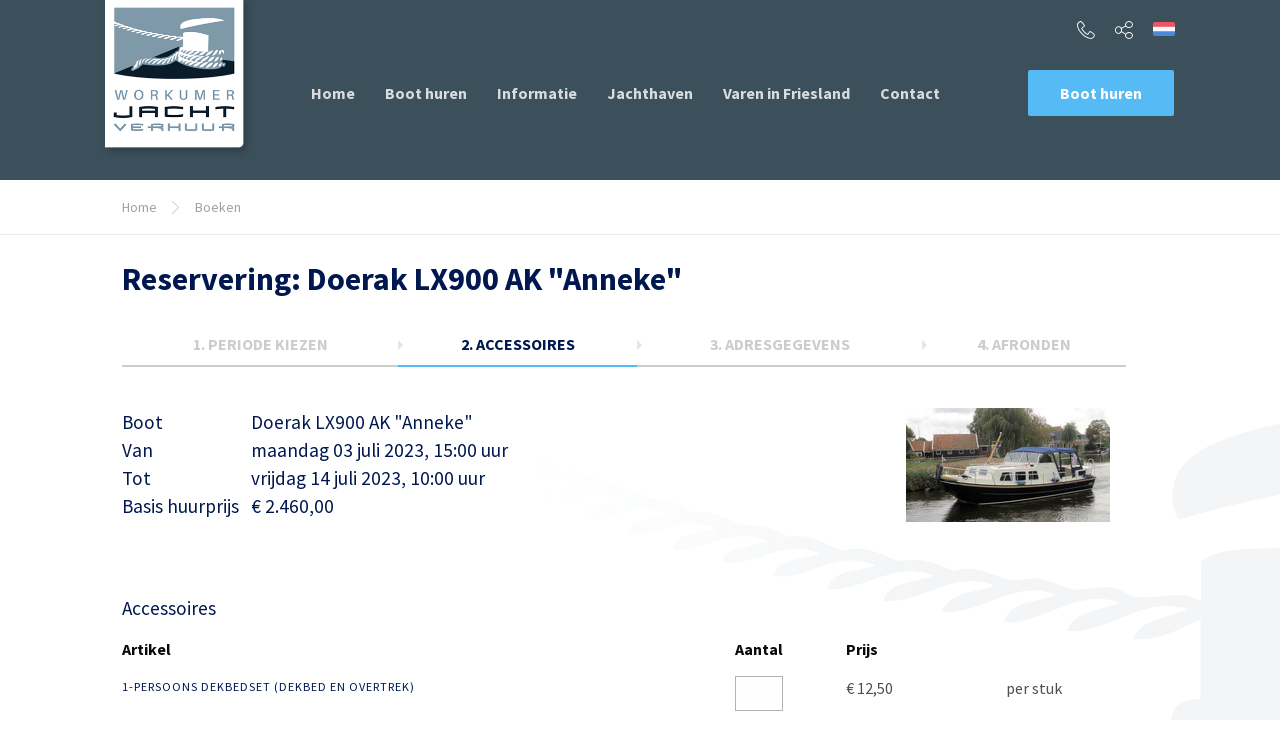

--- FILE ---
content_type: text/html; charset=UTF-8
request_url: https://www.workumerjachtverhuur.nl/boeken?listing=76286&act=boeken&van=1688389200&tot=1689321600&periode=1556
body_size: 7421
content:
<!doctype html>
<html class="no-js" lang="nl">
<head>
		<meta charset="utf-8">
	<meta http-equiv="x-ua-compatible" content="ie=edge">
	<!-- Browsers -->
	<meta name="viewport" content="width=device-width, initial-scale=1.0,user-scalable=no, shrink-to-fit=no" />

	<link rel="apple-touch-icon-precomposed" type="image/png" href="/themes/workumerjachtverhuur/images/apple-touch-icon.png" sizes="120x120">

 	<title>Boeken | Workumer Jachtverhuur</title>
<meta name="description" content="Workumer Jachtverhuur, verhuurt motorboten die uitstekend geschikt zijn om de Friese meren te ontdekken. Het zijn zeer stabiele en ruime boten die ook voor een onervaren schipper goed te besturen zijn. " />
<meta name="keywords" content="Motorboot verhuur
Boot
Motorboot
Doerak
Friese meren
Doerak verhuur
Hellingskip huren
Workum
Workumer Jachthaven
Workumer Jachtverhuur" />
<meta name="robots" content="index,follow" />
<link href="https://www.workumerjachtverhuur.nl/boeken?listing=76286" rel="canonical" />
<script type="text/javascript">
    //<!--
    
			  var _gaq = _gaq || [];
			  _gaq.push(['_require', 'inpage_linkid', '//www.google-analytics.com/plugins/ga/inpage_linkid.js']);
			  _gaq.push(['s._setAccount', 'UA-28386055-1'],['s._setCustomVar', 1, 'Server', 'hiswa'],['s._setCustomVar', 2, 'Site', 'hiswa/workumerjachtverhuur'],['s._setCustomVar', 3, 'Sitemap', 'hiswa/workumerjachtverhuur/11484'],['s._setCustomVar', 5, 'Role', 'none'],['s._trackPageview'],['s._trackPageLoadTime'],['_setAccount', 'UA-128171321-1'],['_setAllowLinker', true],['_trackPageview'],['_trackPageLoadTime']);
			  (function() {
				var ga = document.createElement('script'); ga.type = 'text/javascript'; ga.async = true;
				ga.src = ('https:' == document.location.protocol ? 'https://' : 'http://') + 'stats.g.doubleclick.net/dc.js';
				var s = document.getElementsByTagName('script')[0]; s.parentNode.insertBefore(ga, s);
			  })();
			    //-->
</script> 
 
 
	<link rel="stylesheet" href="/themes/workumerjachtverhuur/foundation6/css/foundation.min.css" />
	<link rel="stylesheet" href="/themes/workumerjachtverhuur/assets/magnific-popup/magnific-popup.css">
	<link rel="stylesheet" href="/themes/workumerjachtverhuur/assets/royalslider/royalslider.css" >
	<link rel="stylesheet" href="/themes/workumerjachtverhuur/assets/royalslider/skins/default/rs-default.css">
	<link rel="stylesheet" href="/themes/workumerjachtverhuur/assets/slick/slick.css"/>
	<link rel="stylesheet" href="/themes/workumerjachtverhuur/assets/slick/slick-theme.css"/>
	<link rel="stylesheet" href="/themes/workumerjachtverhuur/assets/photoswipe4/photoswipe.css" />
	<link rel="stylesheet" href="/themes/workumerjachtverhuur/assets/photoswipe4/default-skin/default-skin.css" />
	<link rel="stylesheet" href="/themes/workumerjachtverhuur/assets/fotorama/fotorama.css" />
	<link rel="stylesheet" href="/themes/workumerjachtverhuur/assets/mmenu/css/jquery.mmenu.all.css" />  
	<link rel="stylesheet" href="/themes/workumerjachtverhuur/assets/wow/animate.css" />
	<link rel="stylesheet" href="/themes/workumerjachtverhuur/css/basics.css" />
	<link rel="stylesheet" href="/themes/workumerjachtverhuur/css/addform.css" />	
	<link rel="stylesheet" href="/themes/workumerjachtverhuur/css/menu.css" />
	<link rel="stylesheet" href="/themes/workumerjachtverhuur/css/covers.css">
	<link rel="stylesheet" href="/themes/workumerjachtverhuur/css/popup.css" />
	<link rel="stylesheet" href="/themes/workumerjachtverhuur/css/app.css" />	
	<link rel="stylesheet" href="/themes/workumerjachtverhuur/css/boeken.css" />
	<link rel="stylesheet" href="/themes/workumerjachtverhuur/fonts/icomoon/style.css" />

	

	<script src="/themes/workumerjachtverhuur/foundation6/js/vendor/jquery.js"></script></head>
<body  id="page-11521" class="page page-front-no page-type-cms page-secured-no page-tpl-vervolgpagina page-language-nl page-region-nl user-no">
<!--[if lt IE 8]><p class="browserupgrade">You are using an <strong>outdated</strong> browser. Please <a href="http://browsehappy.com/">upgrade your browser</a> to improve your experience.</p><![endif]-->
	
	<div id="topbar" class=" with-border-bottom" >
	     
     
    <div class="row inner">
          
			<a class="logo" href="/" title="Workumer Jachtverhuur"></a>
			<nav id="top-nav" class="main-menu">
					
					<ul class="dropdown menu bg-transparant" data-dropdown-menu  data-close-on-click-inside="false">
						<li ><a href="/">Home</a></li>
													
						
																													<li class="menu-item   ">
								<a href="/boot-huren">Boot huren</a>
																			<ul class="submenu menu vertical">
																																																																											<li><a href="/boot-huren/totaaloverzicht-2026" title="Totaaloverzicht 2026">Totaaloverzicht 2026</a></li>
																															</ul>
																	</li>
								
								
								
																																				<li class="menu-item   ">
								<a href="/informatie">Informatie</a>
																			<ul class="submenu menu vertical">
																																	<li><a href="/informatie/algemene-informatie" title="Algemene informatie">Algemene informatie</a></li>
																																																				</ul>
																	</li>
								
								
								
																																				<li class="menu-item   ">
								<a href="/jachthaven">Jachthaven</a>
																	</li>
								
								
								
																																				<li class="menu-item   ">
								<a href="/varen-in-friesland">Varen in Friesland</a>
																	</li>
								
								
								
																																				<li class="menu-item   ">
								<a href="/contact">Contact</a>
																	</li>
								
								
								
																																																																																																																																																																																												
						<li class="menu-item highlight"><a href="/boot-huren" class="bg-secondary c-white">Boot huren</a></li>
						
					</ul>
				
				
				
			</nav>
			
			<div class="toppers">
				<a href="tel:0031515745566" class="call-button"><i class="icon-telephone"></i></a>
				<a href="#share" class="share-button open-inline-modal"><i class="icon-share2"></i></a>
				<a href="#language" class="language-button nl open-inline-modal"></a>
			</div>
			
			


			<a href="#menu" class="nav-trigger"><span></span></a>
	
    </div>
  </div>
	
	
	
<div id="page-container" class="with-shape">

	
				<header class="default-header bg-color3">
			
			</header>
	
	
	<div class="main-content ">
		<div id="start"></div>
		

						<section id="breadcrumbs" class="breadcrumbs-wrapper no-margin">
		<div class="row rel">
			 <div class="large-8 columns">
				<ul class="breadcrumbs left">
															<li><a href="/">Home</a></li>
																				<li class="current"><a href="/boeken">Boeken</a></li>
													</ul>
       </div>



		</div>
		</section>
				<section id="page-content" class="is-relative">
				<div class="row">

				  
				  					<div class="medium-12 medium-centered large-12 columns">
						<div id="content" class="">
							<section class="booking-wrapper">
	<div class="row">
		<div class="small-12 medium-12 large-12 column">
<div class="addsitewidget" addsite:block="76338">
<h2>
Reservering: Doerak LX900 AK "Anneke" </h2>
<div id="boeken_wrapper">


	<script type="text/javascript">

	placedbooking = 0;

	function setButton(obj,s,direction,url,blockid)
	{

	var object = jQuery(obj).closest('#addform').attr("addsite:object");

		if (obj) {
			jQuery(obj).val(jQuery(obj).val() + '...');
			jQuery(obj).attr('disabled', 'disabled');
			//return false;
			//alert('wTf');
		}

		if (s == 'boeken')
		{
			if (placedbooking) {
				return alert('De boeking wordt al verzonden.');
			}

			placedbooking = 1;

			_gaq.push(['_trackEvent', 'Bestelproces', 'Bedankt', object]);
			console.log('TrackEvent: Bedankt');
		}
		else if (s == 'confirm')
		{
			_gaq.push(['_trackEvent', 'Bestelproces', 'Overzicht', object]);
			console.log('TrackEvent: Overzicht');
		}
		else if (s == 'acccheck')
		{
			_gaq.push(['_trackEvent', 'Bestelproces', 'Formulier', object]);
			console.log('TrackEvent: Formulier');
		}

		var addWidget = jQuery(obj).closest('.addsitewidget');

		if (blockid && blockid != '') {
			var addBlock = blockid;
		} else {
			var addBlock = addWidget.attr("addsite:block");
		}

		if (url && url != '')
		{
			if (addWidget.length > 0 && addBlock) {
				getAjaxPage(url,addWidget,addBlock);
			} else {
				location.href = url;
			}
		}
		else
		{
			if (document.addreservation == undefined) {
				document.addreservations.step.value = s;
				document.addreservations.direction.value = direction;
				//document.addreservations.submit();
			} else {
				document.addreservation.step.value = s;
				document.addreservation.direction.value = direction;
				//document.addreservation.submit();
			}

			if (addWidget.length > 0 && addBlock) {
				var formObj = jQuery(obj).closest('#addform');
				$(formObj).submit();
			} else {
				if (document.addreservation == undefined) {
					document.addreservations.submit();
				} else {
					document.addreservation.submit();
				}
			}
		}
	}

// Dropdownmenu accesoires boekingproces

	$('.dropdown-title').each(function() {
		var index = $('.dropdown-title').index(this);
		$(this).attr({
			'data-dropdown':'drop-' + index,
			'aria-controls':'drop-' + index,
			'aria-expanded':'false'
		});
	});

	$('.dropdown-content').each(function() {
		var index = $('.dropdown-content').index(this);
		$(this).attr({
			'id':'drop-' + index,
			'data-dropdown-content':'',
			'aria-hidden':'true',
			'tabindex':'-1'
		});
	}).addClass('f-dropdown content boeken');

	$('.dropdown-content').click(function(){
		$(this).css('left',-999999);
		$(this).attr('aria-hidden', 'true');
		$(this).removeClass('open f-open-dropdown');
		$('a:first',$(this).parents('div:first')).attr('aria-expanded','false').removeClass('open');
		$('a:first',$(this).parents('div:first')).removeClass('open');
	})
 	$('.dropdown-content').mouseleave(function(){
		$(this).css('left',-999999);
		$(this).attr('aria-hidden', 'true');
		$(this).removeClass('open f-open-dropdown');
		$('a:first',$(this).parents('div:first')).attr('aria-expanded','false').removeClass('open');
		$('a:first',$(this).parents('div:first')).removeClass('open');
	})

	</script>


<div class="textboxje">

	<form enctype="multipart/form-data" id="addform" name="addreservation" action="/boeken?listing=76286&act=boeken&van=1688389200&tot=1689321600&periode=1556&blockid=76338" addsite:object="Doerak LX900 AK "Anneke"" method="post" onsubmit="return false;">

			<div class="stappen">
			<ul>
				<li class="inactief visited" onclick="setButton(this,'periods','prev','https://www.workumerjachtverhuur.nl/boeken?listing=76286')">
				1. <span>PERIODE KIEZEN</span>
			</li>
					<li>
				2. <span>ACCESSOIRES</span>
			</li>
					<li class="inactief">
				3. <span>ADRESGEGEVENS</span>
			</li>
					<li class="inactief">
				4. <span>AFRONDEN</span>
			</li>
				</ul>
		</div>
	
	<div class="clearer"></div>

	
	<table class="addform">
	<input type="hidden" name="step" value=''>
	<input type="hidden" name="direction" value=''>
	<input type="hidden" name="nrofobjects" value=>

	<table class="box-table-b ship-table">
		<tbody>
		<tr>

			<td valign="top" style="border: 0px;">

				<table border="0" width="100%" cellspacing="0" cellpadding="0" class="intro_table">
					<tbody>

										<tr>
						<td valign="top" width="100">
							Boot
						</td>
						<td valign="top" colspan="4">
							<b>Doerak LX900 AK "Anneke"</b>
						</td>
					</tr>
					<tr>
						<td valign="top">
							Van
						</td>
						<td valign="top" colspan="4">
							maandag 03 juli 2023, 15:00 uur
						</td>
					</tr>
					<tr>
						<td valign="top">
							Tot
						</td>
						<td valign="top" colspan="4">
							vrijdag 14 juli 2023, 10:00 uur
						</td>
					</tr>
					<tr>
						<td valign="top" nowrap>
							Basis huurprijs &nbsp;&nbsp;
						</td>
						<td valign="top" colspan="4">
							<b>
																	&euro; 2.460,00
															</b>
						</td>
					</tr>
										</tbody>
				</table>

			</td>
			<td width="220" valign="top" style="border: 0px; padding-right: 10px;">

				<!-- <a href="/previews/2018/10/19/media_283_43797_w600_crop.jpg" class="highslide" rel="highslide" onclick="return hs.expand(this)"> -->
					<img src="/previews/2018/10/19/media_283_43797_w204_crop.jpg" width="204" height="114" border="0"  class="no-border landscape" />
				<!-- </a> -->

			</td>
		</tr>
		</tbody>
	</table>

								
	
					
<input type="hidden" name="contact[persons]" value="" id="contact-persons">
					
<input type="hidden" name="contact[title]" value="" id="contact-title">
					
<input type="hidden" name="contact[first_name]" value="" id="contact-first_name">
					
<input type="hidden" name="contact[middle_name]" value="" id="contact-middle_name">
					
<input type="hidden" name="contact[last_name]" value="" id="contact-last_name">
					
<input type="hidden" name="contact[address1]" value="" id="contact-address1">
					
<input type="hidden" name="contact[zip_code]" value="" id="contact-zip_code">
					
<input type="hidden" name="contact[city]" value="" id="contact-city">
					
<input type="hidden" name="contact[country]" value="" id="contact-country">
					
<input type="hidden" name="contact[phone]" value="" id="contact-phone">
					
<input type="hidden" name="contact[mobile]" value="" id="contact-mobile">
					
<input type="hidden" name="contact[email]" value="" id="contact-email">
					
<input type="hidden" name="contact[voorwaarden]" value="0" id="contact-voorwaarden">
					
<input type="hidden" name="contact[description]" value="" id="contact-description">
		
	
	
	
	<table class="box-table-b">

		<tbody>

								</tbody>
	</table>

	
		
						<table class="box-table-b">
			<thead>
				<tr >
					<th colspan="4" align="left"><br/><h1 class="rental">Accessoires</h1></th>
				</tr>
				<tr>
					<th scope="col" align="left">Artikel</th>
					<th scope="col" align="center" width="110" style="text-align: center;width:16.5%">Aantal</th>
					<th scope="col" align="left" style="text-align: left;width:16.5%;padding-left:5px;">Prijs</th>
					<th scope="col"></th>
				</tr>
			</thead>
			<tbody>
							<tr>
				<td valign="top" style="padding: 10px 5px 0 0;">
					<label style="xmargin-top: 0px;" for="accs[11216][prijs]">1-persoons dekbedset (dekbed en overtrek)</label>
									</td>
				<td valign="top" align="center" style="padding-top: 10px;">
										<input type="text" name="accs[11216][prijs]" id="accs[11216][prijs]" value="" style="width: 25px;" class="veldInt">
									</td>
				<td width="120" valign="top" style="padding: 10px 5px 0;">
											&euro;&nbsp;12,50
									</td>
				<td width="120" valign="top" style="padding-top: 10px;">
																								per stuk																												</td>
			</tr>
													<tr>
				<td valign="top" style="padding: 10px 5px 0 0;">
					<label style="xmargin-top: 0px;" for="accs[11217][prijs]">Handdoekenpakket (3 handdoeken)</label>
									</td>
				<td valign="top" align="center" style="padding-top: 10px;">
										<input type="text" name="accs[11217][prijs]" id="accs[11217][prijs]" value="" style="width: 25px;" class="veldInt">
									</td>
				<td width="120" valign="top" style="padding: 10px 5px 0;">
											&euro;&nbsp;10,00
									</td>
				<td width="120" valign="top" style="padding-top: 10px;">
																								per stuk																												</td>
			</tr>
													<tr>
				<td valign="top" style="padding: 10px 5px 0 0;">
					<label style="xmargin-top: 0px;" for="accs[12034][prijs]">Keukenpakket (2 handdoek en 2 theedoeken)</label>
									</td>
				<td valign="top" align="center" style="padding-top: 10px;">
										<input type="text" name="accs[12034][prijs]" id="accs[12034][prijs]" value="" style="width: 25px;" class="veldInt">
									</td>
				<td width="120" valign="top" style="padding: 10px 5px 0;">
											&euro;&nbsp;6,50
									</td>
				<td width="120" valign="top" style="padding-top: 10px;">
																								per stuk																												</td>
			</tr>
													<tr>
				<td valign="top" style="padding: 10px 5px 0 0;">
					<label style="xmargin-top: 0px;" for="accs[11219][prijs]">Vaarinstructie 1,5 uur</label>
											<p style="margin-top: 0px;"><span style=" font-size: 90%;">Als u geen of weinig ervaring heeft, adviseren wij u bij ons een vaarinstructie te volgen. Bij vertrek nemen we het boordboek met u door en krijgt u eerst wat theorie over het varen. Daarna gaan we het water op en leren wij u vertrouwd te raken met het varen.</span></p>
									</td>
				<td valign="top" align="center" style="padding-top: 10px;">
										<input type="text" name="accs[11219][prijs]" id="accs[11219][prijs]" value="" style="width: 25px;" class="veldInt">
									</td>
				<td width="120" valign="top" style="padding: 10px 5px 0;">
											&euro;&nbsp;75,00
									</td>
				<td width="120" valign="top" style="padding-top: 10px;">
																								per stuk																												</td>
			</tr>
													<tr>
				<td valign="top" style="padding: 10px 5px 0 0;">
					<label style="xmargin-top: 0px;" for="accs[11220][prijs]">Zwemvesten</label>
									</td>
				<td valign="top" align="center" style="padding-top: 10px;">
										<input type="text" name="accs[11220][prijs]" id="accs[11220][prijs]" value="" style="width: 25px;" class="veldInt">
									</td>
				<td width="120" valign="top" style="padding: 10px 5px 0;">
											&euro;&nbsp;5,00
									</td>
				<td width="120" valign="top" style="padding-top: 10px;">
																								per stuk																												</td>
			</tr>
													<tr>
				<td valign="top" style="padding: 10px 5px 0 0;">
					<label style="xmargin-top: 0px;" for="accs[11513][prijs]">Huisdier</label>
											<p style="margin-top: 0px;"><span style=" font-size: 90%;">Huisdieren zijn in overleg toegestaan, met een maximum van 2 per schip.</span></p>
									</td>
				<td valign="top" align="center" style="padding-top: 10px;">
										<input type="text" name="accs[11513][prijs]" id="accs[11513][prijs]" value="" style="width: 25px;" class="veldInt">
									</td>
				<td width="120" valign="top" style="padding: 10px 5px 0;">
											&euro;&nbsp;50,00
									</td>
				<td width="120" valign="top" style="padding-top: 10px;">
																								per stuk																												</td>
			</tr>
							</tbody>
		</table>
				
	
	<br/>

		<input type=button value="Selecteer andere periode"
		onclick='setButton(this,"periods","prev","/boeken?listing=76286","76338");'
		class="button bg-primary">
	<input type=button value="Verder met uw reservering"
		onclick='setButton(this,"acccheck","next");'
		class="button success float-right">
		<div class="clearer"></div>
	<br/><br/>
</div>
</form>

</div>
</div>

</div>
</div>
</section>
						</div>
					</div>
										
					
					
										

				</div>

				<div id="endofsticky" style="display: block; margin-bottom: 3rem;"></div>
		</section>
		
		<div class="content-wrap">
			
			
		</div>	



	</div>

	
	
		
				
			<footer id="76329" class="footer-wrapper  bg-color3">
							

			
		
				<div class="row">	
									



									<div class="small-12 medium-4 large-4 columns">		
										<div class="footer-content first">
											<h4 class="footer-title c-primary">
												Workumer Jachtverhuur
											</h4>
																						<div>
<p><strong>Workumer Jachthaven</strong><br />
Parallelwei 7<br />
8711 CH Workum<br />
Tel: <a href="tel:0031515745566">+31 (0) 515 &ndash; 745 566</a><br />
<em>(ook buiten kantoor uren)</em><br />
<a href="mailto:verhuur@workumerjachthaven.nl">verhuur@workumerjachthaven.nl</a></p>
</div>

											
																					</div>
									</div>
								
									
									



									<div class="small-12 medium-4 large-4 columns">		
										<div class="footer-content first">
											<h4 class="footer-title c-primary">
												Openingstijden
											</h4>
																						<p><strong>Van 1 april tot 30 september</strong><br />
zijn wij dagelijks op de haven<br />
aanwezig.<br />
<br />
<strong>Van 1 oktober tot 31 maart</strong><br />
zijn wij niet altijd dagelijks aanwezig.<br />
U kunt ons dan wel bereiken<br />
via telefoon of stuur ons een email.</p>

											
																					</div>
									</div>
								
									
									



									<div class="small-12 medium-2 large-2 columns">		
										<div class="footer-content">
											<h4 class="footer-title c-primary">
												Direct naar
											</h4>
							
							
																						<div class="footer-list">
											<ul class="no-bullet">
																								<li><a href="/boot-huren" class="subnavlink">Boot huren</a></li>
																								<li>Informatie</li>
																								<li><a href="https://www.workumerjachthaven.nl" target="_blank" class="subnavlink">Workumer Jachthaven</a></li>
																								<li><a href="/contact" class="subnavlink">Contact</a></li>
																							</ul>
											</div>
																																</div>
				 
									</div>
									
									



									<div class="small-12 medium-6 large-4 columns">		
										<div class="footer-content first">
											<h4 class="footer-title c-primary">
												Volg ons op Facebook
											</h4>
																						
							
											
											
											<div class="follow">
												<span class="follow-title serif c-dark">
													
												</span>
												<ul class="menu social-wrap">
													
																																							<li>
													<a href="https://www.facebook.com/workumerjachthaven" data-tooltip class="facebook" title="Naar onze Facebook pagina" target="_blank">
														
													</a>
													</li>
																																																																	
												</ul>
												
											</div>
											
											
																						
										</div>
									</div>
								
									
								</div>
		
	
			 <div class="footer-bottom">
		      <div class="row rel">
			      	<div class="small-12 medium-3 large-1 columns">
								<a class="footer-logo float-left" href="https://www.hiswa.nl/" alt="Hiswa">
									
								</a>
							</div>
							
							<div class="small-12 medium-6 large-4 columns copyright">
								<span>&copy; 2026 Workumer Jachtverhuur</span> <br/>
								<p>
								<a href="/">Home</a> <a href="/contact">Contact</a> <a href="/sitemap">Sitemap</a>
							</p>	
								
							</div>
							
							<div class="addnoise small-12 medium-3 large-3 columns">
								<a href="https://www.addnoise.nl" target="_blank" >
									<img src="/themes/workumerjachtverhuur/images/addnoise.png" width="90" />
								</a>
							</div>
			      
			      	
			      			          
		      </div>
		      <div class="clearer"></div>
		    </div>
			
		</footer>
</div>




	
	<!-- Change Language -->
	<div id="language" class="white-popup  mfp-hide mfp-fade">
		<div class="modal-wrapper large-shadow">

			<div class="inner">
				<div class="modal-body text-center">
					<h3 class="modal-headline c-dark">Kies uw taal / W�hlen Sie Ihre Sprache</h3>
					<hr class=""/>
						<div class="clearer h10"></div>
						
						<div class="row small-up-3 language-wrap">
							<div class="column"><a href="https://www.workumerjachtverhuur.nl" class="nl current"><span>Nederlands</span><i class="icon-check"></i></a></div>
							<div class="column"><a href="https://www.workumerjachtverhuur.de" class="du "><span>Deutsch</span></a></div>
							<div class="column"><a href="http://workumerjachtverhuur.vakantievaren.nl" class="uk "><span>English</span></a></div>
						</div>

						<div class="clearer h20"></div>
				</div>
			</div>
		</div>
	</div>

	<!-- Share  -->
	<div id="share" class="white-popup normal mfp-hide mfp-fade">
		<div class="modal-wrapper  large-shadow">
		
			<div class="row inner">
				<div class="modal-body text-center">
					<div class="large-8 large-centered columns">
						
						<h3 class="modal-headline large c-dark center">Pagina delen</h3>
						<hr class=""/>

						<div class="clearer h35"></div>
					</div>

					<div class="share-wrap">

						<a href="mailto:?&subject=Workumer%20Jachtverhuur&body=https://www.workumerjachtverhuur.nl/boeken" class="email"><span>E-mail</span></a>
						<a href="https://www.facebook.com/sharer/sharer.php?u=https://www.workumerjachtverhuur.nl/boeken" class="facebook" rel="external"><span>Facebook</span></a>
						<a href="https://twitter.com/home?status=Workumer%20Jachtverhuur%20https://www.workumerjachtverhuur.nl/boeken" class="twitter" rel="external"><span>Twitter</span></a>
						<a href="https://plus.google.com/share?url=https://www.workumerjachtverhuur.nl/boeken" class="googleplus" rel="external"><span>Google+</span></a>
					</div>

					
	
					<div class="clearer h40"></div>
					<hr class=""/>
					<div class="clearer h20"></div>
					<h4 class="modal-headline c-dark">of kopi&euml;er onderstaande link</h4>
					<div class="clearer h15"></div>
					<pre><code>https://www.workumerjachtverhuur.nl/boeken</code></pre>

				</div>
			</div>
		</div>
	</div>
	
		


	 <nav id="menu" class="regular">
		<ul>
			<li>
				<a  href="/" >Home</a>
			</li>
												
				<li>
					<a href="/boot-huren" >Boot huren</a>
											<ul>
																	<li>
						<a  href="/boot-huren/totaaloverzicht-2026" >Totaaloverzicht 2026</a>
											</li>
				
						</ul>
									</li>
											
				<li>
					<a href="/informatie" >Informatie</a>
											<ul>
																	<li>
						<a  href="/informatie/algemene-informatie" >Algemene informatie</a>
											</li>
				
						</ul>
									</li>
											
				<li>
					<a href="/jachthaven" >Jachthaven</a>
									</li>
											
				<li>
					<a href="/varen-in-friesland" >Varen in Friesland</a>
									</li>
											
				<li>
					<a href="/contact" >Contact</a>
									</li>
					
			<li class="mm-contact">
				<a href="/boot-huren" >Boot huren <i class="icon-arrow-right"></i></a>
				
			</li>
			
			
			
					
		</ul>
		<span class="menu-logo"></span>
	</nav> 
<!-- Photoswipe Holder-->
<div class="pswp" tabindex="-1" role="dialog" aria-hidden="true">
	<div class="pswp__bg"></div>
	<div class="pswp__scroll-wrap">
		<div class="pswp__container">
			<div class="pswp__item"></div>
			<div class="pswp__item"></div>
			<div class="pswp__item"></div>
		</div>
		<div class="pswp__ui pswp__ui--hidden">
			<div class="pswp__top-bar">
				<div class="pswp__counter"></div>
				<button class="pswp__button pswp__button--close" title="Close (Esc)"></button>
				<button class="pswp__button pswp__button--share" title="Share"></button>
				<button class="pswp__button pswp__button--fs" title="Toggle fullscreen"></button>
				<button class="pswp__button pswp__button--zoom" title="Zoom in/out"></button>
				<div class="pswp__preloader">
					<div class="pswp__preloader__icn">
						<div class="pswp__preloader__cut">
						<div class="pswp__preloader__donut"></div>
						</div>
					</div>
				</div>
			</div>
			<div class="pswp__share-modal pswp__share-modal--hidden pswp__single-tap">
				<div class="pswp__share-tooltip"></div>
			</div>
			<button class="pswp__button pswp__button--arrow--left" title="Previous (arrow left)"></button>
			<button class="pswp__button pswp__button--arrow--right" title="Next (arrow right)"></button>
			<div class="pswp__caption">
				<div class="pswp__caption__center"></div>
			</div>
		</div>
	</div>
</div>



	<script src="/themes/workumerjachtverhuur/foundation6/js/vendor/what-input.js"></script>
	<script src="/themes/workumerjachtverhuur/foundation6/js/vendor/foundation.min.js"></script>
	<script src="/themes/workumerjachtverhuur/assets/wow/wow.min.js"></script>
	<script src="/themes/workumerjachtverhuur/assets/royalslider/jquery.royalslider.min.js"></script>
	<script src="/themes/workumerjachtverhuur/assets/royalslider/jquery.easing-1.3.js"></script>
	<script src="/themes/workumerjachtverhuur/assets/slick/slick.min.js"></script>
	<script src="/themes/workumerjachtverhuur/assets/mmenu/js/jquery.mmenu.all.min.js"></script>
	<script src="/themes/workumerjachtverhuur/assets/magnific-popup/jquery.magnific-popup.js"></script>
	<script src="/themes/workumerjachtverhuur/js/modalhistory.js"></script>
	<script src="/themes/workumerjachtverhuur/assets/photoswipe4/photoswipe.js"></script>
	<script src="/themes/workumerjachtverhuur/assets/photoswipe4/photoswipe-ui-default.min.js" ></script>
	<script src="/themes/workumerjachtverhuur/assets/photoswipe4/jquery.pswp.js"></script>
	<script src="/themes/workumerjachtverhuur/assets/fotorama/fotorama.js"></script>
	<script src="/themes/workumerjachtverhuur/js/addrentalwidget.js"></script>
	<script src="/themes/workumerjachtverhuur/js/fastclick.js"></script>
	<script src="/themes/workumerjachtverhuur/js/app.js"></script>




	<script>addscrollto = 'box';</script>



	<script>
			$(document).foundation();
			new WOW().init();
	</script>


<link rel="stylesheet" href="//addsite.nl/addbeheer/themes/addsite/css/iconen.css" />

 <link href="https://fonts.googleapis.com/css?family=Source+Sans+Pro:300,300i,400,400i,600,600i,700,700i,900,900i" rel="stylesheet"> 




	<script>
		 $('A[rel="external"]').click(function(e){
	        e.preventDefault(); // this will prevent the browser to redirect to the href
	        // if js is disabled nothing should change and the link will work normally
	        var url = $(this).attr('href');
	        var windowName = $(this).attr('id');
	        window.open(url, windowName, "height=400,width=600");
	    });

		// addscrollto = 'top';
		/* addscrolltop = 10; */

	</script>






	<!-- // SCRIPTS --></body>
</html>


<!-- Generated in 0.352 seconds -->

--- FILE ---
content_type: text/css
request_url: https://www.workumerjachtverhuur.nl/themes/workumerjachtverhuur/css/addform.css
body_size: 1411
content:
/* Stylesheet website AddSite
   Ale van der Ploeg en Edwin de Vries 
   AddSite Internet */

/* Zend Form
----------------------------------------------------- */

.addformdescription {
	font-size: 11px;
	font-weight: normal;
	padding: 0px 0px 0px 0px;
	margin: 3px 0px 0px 5px;
}

.addformtitle {

	margin: 0px 0px 8px 0px;
	font-size: 16px;
	font-weight: bold;
	color: #0e0d11;
	padding: 0px 0px 0px 0px;
	letter-spacing: 0px;
	text-align: left;
	}

.addformlabel {
	font-family: 'Source Sans Pro', sans-serif;
	margin: 0px 0px 15px 0px;
	font-size: 1.5rem;
	font-weight: 700;
	color: #001750;
	padding: 20px 0px 10px 0px;
	letter-spacing: 0px;
	text-align: left;
	position: relative;
	}
.addformlabel:after {
	content: "";
  border-radius: 50px !important;
  position: absolute;
  bottom: 0px;
  left: 0;
  width:60px;
  height: 3px;
  background: #869dae;
  z-index: 1;
 
 }
.optional {

}

.required {
	
}

ul.errors {
	margin: -10px 0 10px 0px;
	padding: 0px;
}

ul.errors li {
	color: red;
	list-style-type: none;
	font-size: 0.86rem;
}


/* Tabel
----------------------------------------------------- */

.addform {
	width: 100%;
	border: 0;
	margin-left: -2px;
}

.addform tbody {
	border: 0px solid #f1f1f1;
	background: transparent !important;
}

	


.addform tr.even, .addform tr.alt, .addform tr:nth-of-type(even) {
	background: none;
}

.addform td {
	vertical-align: top;
	padding-bottom: 2px;
	text-align: left;
	line-height: 18px;
	
	padding: 0.5625rem 0rem;
	
}

.addform td.element {
	width: 75%;
}

.addform  input[type="radio"]{
	margin: 0 0.5em 0.5rem 0;
}	

.field {
	text-align: left;
	font-size: 0.96rem;
line-height: 1.6;
}

.addform label {
	margin: 0;
	padding: 0;
	font-weight: normal;
	margin-bottom: 0rem !important;
	
}

	@media (max-width: 500px) {
		.field {
			font-size: 0.86rem;
			line-height: 1.6;
		}
		.addform td.element {
	width: 70%;
}
	}


.element br {
	display: none;
}

.req {
	font-weight: 700;
	color: #56baf4;
	margin-left: 4px;

}
label {
font-family: 'Source Sans Pro', sans-serif;
	font-size: 1.2rem;
	color: #001750
}
label.field {
	float: left;
	margin-top: 0px;
	margin-right: 15px;
}
.addform input {
	font-size: 0.96rem;
	margin-bottom: 0;
	box-shadow: none;
	border-color: rgba(0, 0, 0, 0.1);
}
.addform input:focus {
	border-color: #001750;
}
.addform .addformArea {
	height: 200px;
	font-size: 1.2em;
	box-shadow: none;
	border-color: rgba(0, 0, 0, 0.1);
} 
.addform .addformArea:focus {
	border-color: #22257a;
}


.addformInput, .addforminput, .extra {
    width: 100%;
    height: 2.8375rem;
		padding: .5rem;
    font-size: 1.1rem !important;
    margin: 0 0 20px 0 !important;
    border-radius: 2px !important;
    box-shadow: none !important;
  
    border: 1px solid RGBA(0, 0, 0, 0.2);
    
		}		
.addformInput:focus, .addforminput:focus {
    border-color: #171f3e;
   
}

.extra,.extra:focus {
	border:0;
	 border-color: #171f3e;
	 border-width: 1px;
	 background: none;
	 padding-left:0;
	 font-size: 2rem !important;
font-family: 'Source Sans Pro', sans-serif;
	 font-weight: 700;
	 color: #56baf4;
	 padding: 0rem;
}
.extra:focus { background: #fff;}


.addformInputSmall {
	margin: 0 0 20px 0 !important;
	height: 2.8375rem;
		padding: .5rem;
	font-size: 1rem !important;
	width: 50% !important;
 	border-radius: 2px !important;
    border: 1px solid RGBA(0, 0, 0, 0.2);
 	box-shadow: none !important;
}
.addformInputSmall:focus {
    border-color: #171f3e;
}

.addformArea {
    position: relative;
	width: 100%;
    font-size: 1.1rem !important;
    height: 300px !important;
    box-shadow: none !important;
    border-radius: 0px !important;
    border: 1px solid RGBA(0, 0, 0, 0.2);
}	
.addformArea:focus {
    border-color: #171f3e;
}
 
.regel_campaign {
	display: block;
	position: relative;
	padding: 0 0 1rem;
}
#campaign {
	position: absolute;
	left:0;
	top:4px;
}
label[for=campaign]{
	float:none;
	padding-left:2rem;
}
.knoppen {
	display: block;
	width: 100%;
	text-align: center !important;
}

.addformsubmit { 
font-family: 'Source Sans Pro', sans-serif;
	display: inline-block;
	margin: 20px auto;
	background: #56baf4;
	border: 0px;
	font-weight: 700;
	font-size: 1.2rem;
	color: #fff;
	letter-spacing: 0px;
	margin: 20px 0px 10px 0px;
	padding: 0.96rem 5.5rem;
	border-radius: 2px;
	-webkit-transition: all 0.2s ease-in-out;
	-moz-transition: all 0.2s ease-in-out;
	-ms-transition: all 0.2s ease-in-out;
	transition: all 0.2s ease-in-out;
	}
.addformsubmit:hover { 	
	transform: translateY(-3px);
	box-shadow: 0 5px 22px rgba(0, 0, 0, 0.1);
}





/* Errors */

ul.errors {
	display: block;
	list-style-type: none !important;
	clear: both;
}


--- FILE ---
content_type: text/css
request_url: https://www.workumerjachtverhuur.nl/themes/workumerjachtverhuur/css/menu.css
body_size: 2353
content:
#top-nav {
	position: absolute;
	top:70px;
	padding: 0em 0 0 0 ;
	margin: 0;
	width: 100%;
	z-index: 8;
	-webkit-transition: all 0.2s ease-in-out;
	-moz-transition: all 0.2s ease-in-out;
	-ms-transition: all 0.2s ease-in-out;
	transition: all 0.2s ease-in-out;
}

.menu {
font-family: 'Source Sans Pro', sans-serif;
	float: left;
	padding-left: 200px;
	padding-right: 10px;
	width: 100%;
}

	@media (max-width: 1024px) {
		#top-nav {
			position: absolute;
			top:60px;
		}
		.menu {
			padding-left: 140px;
		}
	}

.small #top-nav {
	top:18px;
	z-index: 10;
}
.menu > li {
	float: left;
}
.menu > li > a {
	font-size: 1rem;
	color: rgba(255, 255, 255, 0.8);
	position: relative;
	font-weight: 700 !important;
	padding:15px 15px 15px 15px;
	line-height: 1;
	border: 0px solid ;
	position: relative;
	
}
.dropdown.menu>li.is-dropdown-submenu-parent>a {
	padding-right: 15px;
}
.dropdown.menu>li.is-dropdown-submenu-parent>a:after {
	display: none;
}

.menu > li > a:before
{
	content: "";
  position: absolute;
  width: 100%;
  height: 3px;
  bottom: 0;
  left:0px;
   border-radius: 2px;
  background-color: #869dae;
  visibility: hidden;
  -webkit-transform: scaleX(0);
  transform: scaleX(0);
  -webkit-transition: all 0.3s ease-in-out 0s;
  transition: all 0.3s ease-in-out 0s;
}
/*
.menu > li > a:after {
	top: auto !important;
	bottom: 0 !important;
}
*/




.menu > li > a:hover {
	color: #fff;
}


.highlight {
	float: right !important;
	
}
.small .highlight {
	opacity: 1;
	visibility: visible;
}

.highlight a {
	color: #fff;
	position: relative;
	margin-left: 10px;
	border-radius: 2px;
	padding-left: 2rem !important;
	padding-right: 2rem !important;
}
.highlight a:hover {
	color: #fff !important;
}
.highlight a:before,
.highlight a:after {
	
  background-color: rgba(0, 0, 0, 0.1) !important;
}

.menu > li > a:hover:before,
.menu > li > a:hover:after {
	visibility: visible;
  -webkit-transform: scaleX(1);
  transform: scaleX(1);

}

.menu-breadcrumb a {
	color: #fff !important;
}
.menu > li.menu-breadcrumb > a:before,
.menu > li.menu-breadcrumb > a:after {
	visibility: visible;
  -webkit-transform: scaleX(1);
  transform: scaleX(1);
}



.menu > li li > a:before {
	display: none !important;
}

	@media (max-width: 1024px) {
		.menu {
			
		}
		.menu>li>a {
			font-size: 1rem;		
		}
		.highlight a {
			font-size: 1rem;
			margin-left: 5px;
			border-radius: 2px;
			padding-left: 1.3rem !important;
			padding-right: 1.3rem !important;
			padding-bottom: 0.7rem !important;
		}
		
	}
	
.is-dropdown-submenu {
	min-width: 260px;
	margin-left: 0px;

}
.is-dropdown-submenu > li {
	border-bottom: 1px solid #eee;
}
.is-dropdown-submenu > li:last-child {
	border: 0;
}
.is-dropdown-submenu > li > a {
	line-height: 1.2 !important;
	text-transform: none;
	font-size: 1rem;
	padding: 15px 17px 10px;
	letter-spacing: 0;
	font-weight: 400 !important;
	color: #fff !important;
}

.is-dropdown-submenu {
	background: #3c505c;

	border:0;
	border-radius: 2px;
	padding:0rem;
	box-shadow: 0px 0px 20px rgba(0, 0, 0, 0.09);
}
.is-dropdown-submenu a:hover {
	color: #56baf4 !important;
	background: rgba(0, 0, 0, 0.09) ;
}
.is-dropdown-submenu > li {
	border-bottom: 1px solid rgba(255, 255, 255, 0.11) !important;
}
.is-dropdown-submenu > li:last-child {
	border-bottom: 0 !important;
}

.is-dropdown-submenu a:before,
.is-dropdown-submenu a:after {
	display: none !important;
}

	@media (max-width: 1023px) {
		.menu  {
				display: none;
			}
		
	}
	








/* Mobile Mmenu */

.nav-trigger {
	position: absolute;
	right: 1.6rem;
	display: none;
	
	position: absolute;
	top:2rem;

	width: 50px;
	height: 50px;
	line-height: 50px;
	border: 0px solid rgba(0,  23,  80, 0.24);
	text-align: center;
	z-index: 99 !important;
	border-radius: 2px;
	background: #3c505c;
}
.nav-trigger:hover {
	
}
html.mm-opened .nav-trigger {
	z-index: 9999999 !important;
}

.small .nav-trigger {
	top:1rem;
	
}
.nav-trigger span, .nav-trigger span::before, .nav-trigger span::after {
	/* hamburger icon in CSS */
	position: absolute;
	display: inline-block;
	height: 2px;
	width: 30px;
	background: #fff;
	border-radius: 5px;
}
.nav-trigger span::after {
	background: #fff;
}
.nav-trigger span {
	/* line in the center */
	position: absolute;
	top: 50%;
	right:10px;
	margin-top: -1px;
	background: #fff;
	-webkit-transition: background 0.3s 0.3s;
	-moz-transition: background 0.3s 0.3s;
	transition: background 0.3s 0.3s;
}
.nav-trigger span::before, .nav-trigger span::after {
	/* other 2 lines */
	content: '';
	right: 0;
	/* Force Hardware Acceleration in WebKit */
	-webkit-transform: translateZ(0);
	-moz-transform: translateZ(0);
	-ms-transform: translateZ(0);
	-o-transform: translateZ(0);
	transform: translateZ(0);
	-webkit-backface-visibility: hidden;
	backface-visibility: hidden;
	-webkit-transform-origin: 0% 50%;
	-moz-transform-origin: 0% 50%;
	-ms-transform-origin: 0% 50%;
	-o-transform-origin: 0% 50%;
	transform-origin: 0% 50%;
	-webkit-transition: -webkit-transform 0.3s 0.3s;
	-moz-transition: -moz-transform 0.3s 0.3s;
	transition: transform 0.3s 0.3s;
}
.nav-trigger span::before {
	/* menu icon top line */
	top: -8px;
}
.nav-trigger span::after {
	/* menu icon bottom line */
	top: 8px;
}

.mm-opening .nav-trigger span {
	/* hide line in the center */
	background: rgba(34, 37, 123, 0);

}
.mm-opening .nav-trigger span::before, .mm-opening .nav-trigger span::after {
	/* keep visible other 2 lines */
	background: #56baf4;
}
.mm-opening .nav-trigger span::before {
	-webkit-transform: translateX(4px) translateY(-3px) rotate(45deg);
	-moz-transform: translateX(4px) translateY(-3px) rotate(45deg);
	-ms-transform: translateX(4px) translateY(-3px) rotate(45deg);
	-o-transform: translateX(4px) translateY(-3px) rotate(45deg);
	transform: translateX(4px) translateY(-3px) rotate(45deg);
}
.mm-opening .nav-trigger span::after {
	-webkit-transform: translateX(4px) translateY(2px) rotate(-45deg);
	-moz-transform: translateX(4px) translateY(2px) rotate(-45deg);
	-ms-transform: translateX(4px) translateY(2px) rotate(-45deg);
	-o-transform: translateX(4px) translateY(2px) rotate(-45deg);
	transform: translateX(4px) translateY(2px) rotate(-45deg);
}




	@media (max-width:1023px) {
		.nav-trigger {
			display: block;
		
		}
	}

	@media (max-width: 768px) {
		.nav-trigger {
			
		}

	}
    
  @media (max-width: 640px) {
		.nav-trigger {
			top: 1.5rem;
			width: 50px;
			height: 50px;
			right: 1rem;
		
		}
		
	}
	@media (max-width: 640px) {
		.nav-trigger {
			border:0;
		}
		.small .nav-trigger {
			top: 0.4rem;
		}
	}

	


.mm-listview>li.more-logo:not(.mm-divider):after {
    border: 0;
}

	@media (max-width: 930px) {
		.nav-trigger {
			display: block;
		}
		.mm-menu {
			visibility: visible;
		}
	}
	@media (max-width: 440px) {
		.nav-trigger span {
			right: 20%;
		}
	}

.mm-slideout {
	z-index: inherit;
}
.mm-menu {
/* 
	background: rgb(9,21,59);
background: -moz-linear-gradient(left,  rgba(9,21,59,1) 0%, rgba(9,25,76,1) 100%);
background: -webkit-linear-gradient(left,  rgba(9,21,59,1) 0%,rgba(9,25,76,1) 100%);
background: linear-gradient(to right,  rgba(9,21,59,1) 0%,rgba(9,25,76,1) 100%);
filter: progid:DXImageTransform.Microsoft.gradient( startColorstr='#09153b', endColorstr='#09194c',GradientType=1 );
 */
background: #3c505c;
}
#menu:not( .mm-menu ) { display: none; }


.mm-menu.mm-bottom {
	height: calc(100% - 150px) !important;
}
	@media (max-width: 500px) {
		.mm-menu.mm-bottom {
			height: calc(100% - 90px) !important;
		}
	}

.mm-panels {
	z-index: 3;
}
.mm-navbar {
	font-size: 0.76rem;
	border-color: rgba(255, 255, 255, 0.08);
	color: #001750;
}	

.mm-menu .mm-btn:after, .mm-menu .mm-btn:before {
	border-color: #56baf4;
}
.mm-menu .mm-navbar a, .mm-menu .mm-navbar>* {
	 color: rgba(255, 255, 255, 0.54);	
	 text-transform: uppercase;
	 font-weight: 700;
	 letter-spacing: 2px;
font-family: 'Source Sans Pro', sans-serif;
}
.mm-listview > li > a,
.mm-listview > li > span {
    font-size: 1.1rem;
    padding: 15px 10px 15px 40px;
    color: #fff;
    font-weight: 700;
font-family: 'Source Sans Pro', sans-serif;
}
	@media (max-width: 768px) {
		.mm-listview > li > a,
		.mm-listview > li > span {
			font-size: 1.1rem;
			padding: 15px 10px 15px 35px;
		}

	}
	@media (max-width: 500px) {
		.mm-listview > li > a,
		.mm-listview > li > span {
			font-size: 1rem;
			padding: 15px 10px 15px 30px;
		}

	}


.mm-menu .mm-listview>li.mm-selected>a:not(.mm-next), .mm-menu .mm-listview>li.mm-selected>span {
	background-color: rgba(0, 0, 0, 0.07);
}

.mm-listview > li > a.active {
    color: #56baf4 !important;
}
.mm-listview>li.mm-vertical>.mm-next, .mm-vertical .mm-listview>li>.mm-next {
	height: 100%;
}
.mm-listview>li, .mm-listview>li .mm-next, .mm-listview>li .mm-next:before, .mm-listview>li:after {
	border-color: rgba(255, 255, 255, 0.07);
}


.mm-menu em.mm-counter {
	color: rgba(255, 255, 255, 0.51);	
}
.mm-menu .mm-listview>li .mm-arrow:after, .mm-menu .mm-listview>li .mm-next:after {
	border-color: #56baf4;
}

/* Contact */
.mm-menu .mm-listview > li.mm-contact {
	padding: 10px 20px;
}
.mm-menu .mm-listview > li.mm-contact > a:not(.mm-next),
.mm-menu .mm-listview > li.mm-contact > span {
  position: relative;
  padding-left: 15px;
  padding-top: 15px;
  padding-bottom: 15px;  
  color: #fff;
  font-size: 1.3rem;
	background: #56baf4;
	border-radius: 2px;
}
.mm-menu .mm-listview > li.mm-contact > a > i {
	color: #fff;	
	font-size: 1.3em !important;
	position: absolute;
	top:11px;
	right:25px;
}

	@media (max-width: 500px) {
		.mm-menu .mm-listview > li.mm-contact > a:not(.mm-next),
		.mm-menu .mm-listview > li.mm-contact > span {
			font-size: 1.2rem;
		}

	}







--- FILE ---
content_type: text/css
request_url: https://www.workumerjachtverhuur.nl/themes/workumerjachtverhuur/css/app.css
body_size: 16985
content:
/*
Hatenboer Yachting
======================================================================================
*/



/*
---------------------------
ALGEMEEN
---------------------------
*/


#page-container {
	position:relative;
	z-index: 2;
	margin: 0 0px 0px 0px;
/* 	overflow-x: hidden; */
}
	@media (max-width: 1600px) {
		#page-container {
			margin: 0 0px 0px 0px;
		}
	}

.row {
	max-width: 74em;
	z-index: 2;
	position: relative;

}
.row.wide {
	max-width: 79em
}
.row.wider {
	max-width: 82.5em
}

.max-width {
	max-width: 88em;
	margin: auto;
}

	@media (max-width: 1280px) {
		.row {
			max-width: 68em;
		}
		.row.wide {
			max-width: 74em
		}
		.row.wider {
			max-width: 70em
		}
	}

	@media (max-width: 1024px) {
		.row {
			max-width: 60em;
		}
		.row.wide {
			max-width: 60em
		}
		.row.wider {
			max-width: 60em
		}
	}

	@media (max-width: 768px) {
		.row {
			max-width: 46em;
		}
		.row.wide {
	
		}
		.row.wider {
			max-width: 100%
		}
	}

	@media (max-width: 640px) {
		.row {
			max-width: 96%;
		}
		.row .row {
			margin:0;
		}
		.text-wrapper .row {
			max-width: 100%;

		}
	}

.with-shape {
	position: relative;
}
.with-shape:before {
	position: fixed;
	top: 0;
	left:0px;
	right:0;
	bottom:0;
	width: 100%;
	height: 100%;
	content:'';
	background: url('../images/wjshape.png') no-repeat;
	background-position: 500px 300px;
	background-size: 90% auto;
	z-index:-1;
	will-change: transform;
	-webkit-transform: translate3d(0,0,0);
	opacity: 0.1;
}

.with-shape .section-wrapper.bg-lighter {
	background-color: rgba(225, 225, 225, 0.4) !important;
}
.with-shape .section-wrapper.bg-color4 {
	background-color: rgba(191, 0, 42, 0.86) !important;
}



/*
.page-front-no .main-content {
	padding-top: 4rem;
}
*/
	
	
	@media (max-width: 768px) {
		.with-shape:before {
			width: 100%;
			background-position: 430px 300px;
		}
	}

/*
-------------------------------
SECTIONS
-------------------------------
*/


.section-devider {
	width: 100%;
	display: block;
  line-height: 0.5;
  text-align: center;
  overflow: hidden;
}
.section-devider span {
  display: inline-block;
  position: relative;  
  height: 1px;
  background: rgba(0, 0, 0, 0.08);
  width: 100%;
}
/* 
.section-devider span:before,
.section-devider span:after {
  content: "";
  position: absolute;
  height: 1px;
  background: rgba(91, 92, 94, 0.3);
  top: 48%;
  width: 600px;
}
.section-devider span:before {
  right: 100%;
  margin-right: 15px;
}
.section-devider span:after {
  left: 100%;
  margin-left: 15px;
}
 */
.section-devider img{
	display: none;
	visibility: hidden;
}


#section-container {
	position: relative;
	display: block;
}

section {
	position: relative;
	display: block;
}
section .row {
	position: relative;
	z-index:4 !important;
}	

.section-wrapper.bg-color3.with-extra:before {
	position: absolute;
	top: -250px;
	left:0;
	width: 100%;
	height: 260px;
	background: #3c505c;

	content:'';
	
}

	@media (max-width: 640px) {
		.section-wrapper.bg-dark.with-extra:before {
			top: -150px;
			height: 160px;
		}
	}

/* Full background image */
.bg-image {
	background-position: 50% 50%;
	background-size: cover;
	min-height: 280px;
}
.bg-image:before {
	position: absolute;
	top: 0;
	bottom: 0;
	left: 0;
	right: 0;
	bottom: 0;
	background-color: #313b5c !important;
	width: 100%;
	height: 100%;
	content: '';
	z-index: 1;
	opacity: 0.1;
}
.bg-image.none:before {
	opacity: 0;
}
.bg-image.medium-opacity:before {
	opacity: 0.6;
}
.bg-image.little-opacity:before {
	opacity: 0.2;
}
.bg-image.mucho-opacity:before {
	opacity: 0.7;
}

.bg-section-icon {
	position: absolute;
	bottom: 0;
	left:0px;
	width: 800px;
	height:900px;
	background: url('../images/logo-icon.svg') no-repeat;
	background-position: -200px 0;
	background-size: 100% auto;
	z-index:2;
	opacity: 0.02;
	
}
	@media (max-width: 800px) {
		.bg-section-icon {
			width: 100%;
		}
	}

/* Full background image (SEPERATE) */
.bg-section-image {
	position: absolute;
	top:0;
	left:0;
	width: 100%;
	height: 100%;
	background-position: 50% 50%;
	background-size: cover;
	background-repeat: no-repeat;
	z-index: 1;
	
}
.bg-section-image.little-opacity {
	opacity: 0.7;
}
.bg-section-image.medium-opacity {
	opacity: 0.4;
}
.bg-section-image.huge-opacity {
	opacity: 0.06;
}


.shade-left:after,
.shade-right:after,
.shade-left-right:after {
	position: absolute;
	top: 0;
	bottom: 0;

	bottom: 0;
	width: 100%;
	height: 100%;
	content: '';
	z-index: 1;
	opacity: 0.6;
}

.shade-right:after {


	right: 0;
background: -moz-linear-gradient(left,  rgba(0,23,80,0) 0%, rgba(0,23,80,0.85) 73%, rgba(0,23,80,0.88) 78%, rgba(0,23,80,1) 100%);
background: -webkit-linear-gradient(left,  rgba(0,23,80,0) 0%,rgba(0,23,80,0.85) 73%,rgba(0,23,80,0.88) 78%,rgba(0,23,80,1) 100%);
background: linear-gradient(to right,  rgba(0,23,80,0) 0%,rgba(0,23,80,0.85) 73%,rgba(0,23,80,0.88) 78%,rgba(0,23,80,1) 100%);
filter: progid:DXImageTransform.Microsoft.gradient( startColorstr='#00001750', endColorstr='#001750',GradientType=1 );

}
.shade-left:after {
	left: 0;
	background: -moz-linear-gradient(left,  rgba(13,19,37,1) 0%, rgba(13,19,37,0) 100%);
	background: -webkit-linear-gradient(left,  rgba(13,19,37,1) 0%,rgba(13,19,37,0) 100%);
	background: linear-gradient(to right,  rgba(13,19,37,1) 0%,rgba(13,19,37,0) 100%);
	filter: progid:DXImageTransform.Microsoft.gradient( startColorstr='#0d1325', endColorstr='#000d1325',GradientType=1 );

}
.shade-left-right:after {
	background: -moz-linear-gradient(left,  rgba(0,23,80,1) 0%, rgba(0,23,80,0) 50%, rgba(0,23,80,1) 100%);
	background: -webkit-linear-gradient(left,  rgba(0,23,80,1) 0%,rgba(0,23,80,0) 50%,rgba(0,23,80,1) 100%);
	background: linear-gradient(to right,  rgba(0,23,80,1) 0%,rgba(0,23,80,0) 50%,rgba(0,23,80,1) 100%);
	filter: progid:DXImageTransform.Microsoft.gradient( startColorstr='#001750', endColorstr='#001750',GradientType=1 );
}



/*
---------------------------
TOPBAR
---------------------------
*/


#topbar {
	position: fixed !important;
	top: 0;
	left:0;
	width: 100%;
	height: 80px;
	z-index: 998 !important;
	background: rgba(4, 2, 121, 0);

	-webkit-transition: background 0.2s ease-in-out;
	-moz-transition: background 0.2s ease-in-out;
	-ms-transition:background 0.2s ease-in-out;
	transition: background 0.2s ease-in-out;



}


.toppers {
	position: absolute;
	top:1rem;
	right:0rem;
	z-index: 9;
	-webkit-transition: opacity 0.2s ease-in-out;
	-moz-transition: opacity 0.2s ease-in-out;
	-ms-transition:opacity 0.2s ease-in-out;
	transition: opacity 0.2s ease-in-out;
}
.small .toppers {
	opacity:0;
}
.toppers a {
	float: left;
	margin: 0 2px;
}
.toppers a i {
	position: relative;
	top: 4px;
	font-size: 1.1rem;
}

	@media (max-width: 1024px) {

	}
	@media (max-width: 640px) {
		#topbar   {
			height: 60px;
		}
	}
	@media (max-width: 430px) {
		#topbar   {
			height: 60px;
			position: absolute !important;
		}
	}

/* Language button */
a.language-button {
	float: left;
	margin-left: 0.2rem;
	height: 26px;
	width: 36px;
	line-height: 32px;
	background: none;
	text-align: center;
	background-repeat: no-repeat;
	background-size: 22px auto;
	background-position: center;
	border: 1px solid rgba(0, 23, 80, 0);
	z-index: 998;
}
a.language-button:hover {


}
a.language-button img {

}
a.language-button.nl {
	background-image: url('[data-uri]');
}
a.language-button.du {
	background-image: url('[data-uri]');
}
a.language-button.uk {
	background-image: url('[data-uri]');
}

a.search-button {
	padding: 0 0.5rem;
	color: rgba(0, 23, 80, 0.6);
	margin-left: 5px;
}
a.share-button {
	padding: 0 0.5rem;
	color: #fff;
}
a.call-button {
	padding: 0 0.5rem;
	color: #fff;
}

a.search-button:hover,
a.share-button:hover {
	color: #869dae;
}


	@media (max-width: 1024px) {
		
		.toppers {
			right: 0.5rem;
	
		}
	}
	@media (max-width: 1023px) {
		
		.toppers {
			right: 8rem;
			top: 2.3rem;
		}
		a.language-button {
			margin-top: 4px;
			margin-left: 0.5rem;
			height: 32px;
			width: 42px;
			line-height: 42px;
			background: none;
			text-align: center;
			background-repeat: no-repeat;
			background-size: 30px auto;
			background-position: center;
			border: 0px !important;
			z-index: 998;
		}

		a.call-button {
			display: block;
		}
		a.share-button, a.call-button {

			font-size: 1.5rem;
		}
		


	}


	@media (max-width: 640px) {
		.toppers {
			right: auto;
			top: 1.5rem;
			left: 1rem;
		}
		a.share-button,
		a.language-button {
			display: none;
		}
		a.call-button {
			display: block;
			font-size: 2rem;
			}
		.toppers a i {
			position: relative;
			top: 0px;
			font-size: 1.4rem;
		}

	}

/* On scroll */
#topbar.small {
	background: #3c505c;
}
#topbar.small:before {
	visibility: hidden;
	opacity: 0;
}

	@media (max-width: 430px) {
		#topbar.small {
				height: 51px;
		}
	}

#topbar .inner  {
	display: block;

	height: 100%;
	position: relative;
	margin: auto;
}

	@media (max-width: 1280px) {
		#topbar .inner  {
/* 				max-width: 74em; */
		}
	}
	@media (max-width: 1024px) {
		#topbar .inner  {
				max-width: 60em;
		}
	}

/* Logo */
.logo {
	width: 155.5px;
	height: 159.5px;
	display: block;
	position: absolute;
	top: 0px;
	left: 0.2rem;
	margin-left: 0px;
	text-align: center;
  z-index: 988 !important;
  background:  url('../images/workumerjachtverhuur.png') no-repeat center;
	background-size: contain;


}

	.small .logo  {
		left: 0;
		top: 0px;
		width: 93px;
		height: 95px;

	}

	@media (max-width: 1023px) {
		.logo {
			width: 110px;
			height: 110px;

		}
	}


	@media (max-width: 768px) {
		.logo {
			top:0rem;
			left: 1.3rem;
			width: 107px;
			height: 110px;
		}
		.small .logo  {
			left: 1.3rem;

		}	
	}
	@media (max-width: 640px) {
		.logo {
			top:0px;
			left: 50%;
			margin-left:-46.5px;
			width: 93px;
			height: 95px;

		}
		.small .logo {
			width: 120px;
			left: 50%;
			margin-left:-60px;
	
			}
	}


.default-header {
	min-height:180px;
}
	@media (max-width: 768px) {
		.default-header {
			min-height:160px;
		}
	}
	@media (max-width: 440px) {
		.default-header {
			min-height:120px;
		}
	}


/*
---------------------------
SECTION TITLES
---------------------------
*/

.section-title-wrapper {

}

.section-label {
font-family: 'Source Sans Pro', sans-serif;
	display: inline-block;
	text-transform: uppercase;
	letter-spacing: 2px;
	margin-bottom: 10px;
	font-weight: 700;
	padding-left:2px;
}
	
.section-title {
	margin-bottom: 1.4rem;
	line-height: 1.1;
	font-weight: 700;
}
.section-title.small {
	font-size: 1.4rem;
}
.section-title.medium {
	font-size: 2rem;
	line-height: 1.2
}

.section-intro p {
	font-size: 1.1rem;
}
.section-button {
	margin-top: 1rem;
}


[class*=" bg-"]:not(.bg-white):not(.bg-lighter):not(.bg-secondary) .section-title {
	color: rgba(255, 255, 255, 1) !important;
}
[class*=" bg-"]:not(.bg-white):not(.bg-lighter):not(.bg-secondary) .section-intro p {
	color: rgba(255, 255, 255, 1) !important;
}
.bg-none .section-title{
	color: #001750 !important;
}


.section-footer {
	padding-top:1rem;
}
		@media (max-width: 768px) {
			.section-title {
				font-size: 2rem;
			}
		}
		@media (max-width: 640px) {
			.section-title-wrapper {
				padding: 0 2rem;
				text-align: center;
			}
			.section-label {
				font-size:0.86rem;
			}
			.section-title {
				font-size: 1.4rem;
			}
			.section-title.medium {
				font-size: 1.4rem;
				line-height: 1.3
			}
		}

/* Image Groups */
.section-image-group {
	position: relative;

	min-height: 380px;
}
.section-image-group img {
	box-shadow: 0 5px 22px rgba(0, 0, 0, 0.1);
}
.section-image-group .img-01 {
	position: absolute;
	left:0;
	top:0%;
	max-width: 70%;
	transform: translateX(0) translateY(-10%);
}
.section-image-group .img-02 {
	position: absolute;
	top:0;
	left:0;
	max-width: 60%;
	z-index: 8;
	transform: translateX(90%) translateY(5%);
}
.section-image-group .img-03 {
	position: absolute;
	right:0;
	bottom:0;
	max-width: 40%;
	z-index: 9;
	transform: translateX(35%) translateY(30%);
}

.section-image-group .group-img:nth-of-type(1) {
	position: absolute;
	left:0;
	top:0%;
	max-width: 70%;
	transform: translateX(0) translateY(-10%);
}
.section-image-group .group-img:nth-of-type(2) {
	position: absolute;
	top:0;
	left:0;
	max-width: 60%;
	z-index: 8;
	transform: translateX(90%) translateY(5%);
}
.section-image-group .group-img:nth-of-type(3) {
	position: absolute;
	right:0;
	bottom:0;
	max-width: 40%;
	z-index: 9;
	transform: translateX(45%) translateY(45%);
}
	@media (max-width: 1400px) {
		.section-image-group .group-img:nth-of-type(2) {
			transform: translateX(70%) translateY(0%);
		}
		.section-image-group .group-img:nth-of-type(3) {
				transform: translateX(15%) translateY(10%);
			}
	}
	@media (max-width: 768px) {
			.section-image-group {
				margin-top: 100px;
/* 				overflow:hidden; */
				min-height: 280px;
			}
			.section-image-group .img-02,
			.section-image-group .group-img:nth-of-type(2) {
				transform: translateX(70%) translateY(0%);
			}
			.section-image-group .group-img:nth-of-type(3) {
				max-width: 30%;
				transform: translateX(15%) translateY(10%);
			}
	}


	@media (max-width: 640px) {
			.section-image-group {
				position: relative;
				margin-top: 3rem;
				min-height: 300px;
			}
			.section-image-group .group-img:nth-of-type(3) {
				max-width: 30%;
				transform: translateX(3%) translateY(0%);
			}

	}



/*
---------------------------
IMAGE BLOCKS
---------------------------
*/



.imagebox {
	float: left;
	width: 100%;
	display: block;
  position: relative;
  border: 0px solid #fff;
	border-radius: 2px !important;

	min-height: 320px;
	margin-bottom: 20px;
	position: relative;
	
	-webkit-backface-visibility: hidden;
    -moz-backface-visibility: hidden;
    -webkit-transform: translate3d(0, 0, 0);
    -moz-transform: translate3d(0, 0, 0)
}
a.imagebox:hover {

}
.collapse .imagebox {
	margin-bottom: 0;
	border-radius: 0px !important;
}

a.imagebox {
	cursor: pointer;

	
}
.imagebox:before,
.imagebox:after {
	position: absolute;
	bottom: 0;
	left:0;
	width: 100%;
	height: 5px;
	content:'';
	border-radius: 0 0 2px 2px;
	background: #869dae;
	z-index: 8;
	opacity:0;
	-webkit-transition: all 0.6s cubic-bezier(0.165, 0.84, 0.44, 1);
	transition: all 0.6s cubic-bezier(0.165, 0.84, 0.44, 1)
	display: none;
	visibility: hidden;
}

/*
.imagebox:before {
	bottom: auto;
	top: 0;
	border-radius: 2px 2px 0 0;
}
*/
.imagebox:hover:after {
/* 	height: 20px; */
	opacity:1;
}
.collapse .imagebox:hover:after {
	height: 20px;
	opacity:0;
}

.imagebox .imagebox-image {
	position: absolute;
	top: 0px;
	left:0px;
	bottom: 0px;
	right: 0px;
	z-index: 2;
	border-radius: 2px !important;
	backface-visibility: hidden;
	overflow: hidden;
	background-size: cover;
	background-position: center;
	background-repeat: no-repeat;
	-webkit-transition: all 0.5s cubic-bezier(0.165, 0.84, 0.44, 1);
	transition: all 0.5s cubic-bezier(0.165, 0.84, 0.44, 1);
}
.imagebox .imagebox-image:after {
	position: absolute;
	top: 0;
	left: 0;
	right: 0;
	bottom: 0;
	width: 100%;
	height: 100%;
	border-radius: 2px !important;
	background: -moz-linear-gradient(top,  rgba(0,0,0,0.8) 0%, rgba(0,0,0,0.15) 100%);
	background: -webkit-linear-gradient(top,  rgba(0,0,0,0.8) 0%,rgba(0,0,0,0.15) 100%);
	background: linear-gradient(to bottom,  rgba(0,0,0,0.8) 0%,rgba(0,0,0,0.15) 100%);
	filter: progid:DXImageTransform.Microsoft.gradient( startColorstr='#cc000000', endColorstr='#26000000',GradientType=0 );

	opacity: 0;
	content: '';
	-webkit-transition: opacity 0.3s ease-in-out;
	-moz-transition: opacity 0.3s ease-in-out;
	-ms-transition: opacity 0.3s ease-in-out;
	transition: opacity 0.3s ease-in-out;
}

.collapse .imagebox .imagebox-image,
.collapse .imagebox .imagebox-image:after,
.collapse .imagebox:before,
.collapse .imagebox:after {
	border-radius: 0 !important;
}

.imagebox .imagebox-image:after {
	opacity: .4;
}
[data-whatinput='mouse'] a.imagebox:hover .imagebox-image:after {
	opacity: .7;
}

/* No Image */
.imagebox.no-image .imagebox-image:after {
	opacity: 0;
}
a.imagebox.no-image:hover .imagebox-image:after {
	opacity: 0;
}


.imagebox .image-overlay {
	position: absolute;
	top: 0;
	left: 0;
	right: 0;
	bottom: 0;
	width: 100%;
	height: 100%;
	display: block;
	border-radius: 2px;
	background-color: rgba(0, 0, 0, 1);
	z-index: 3;

	opacity: 1;

	-webkit-transition: opacity 0.3s ease-in-out;
	-moz-transition: opacity 0.3s ease-in-out;
	-ms-transition: opacity 0.3s ease-in-out;
	transition: opacity 0.3s ease-in-out;
}

a.imagebox:hover .imagebox-image {
	
}
.imagebox .image-overlay {
	opacity: 0;
}
a.imagebox:hover .image-overlay {
	opacity: .3;
}
a.imagebox.no-image:hover .image-overlay {
	opacity: 0.1;
}


/* Bright */
.bright .imagebox-image:after {
	opacity:0;
}


.imagebox .imagebox-description {
	position: absolute;
	top: 0;
	left:0;
	bottom: 0px;
	right: 0px;
	width: 100%;
	z-index: 3;
	border-radius: 0;
	padding-bottom: 2rem;
	overflow: hidden;
/* 	border: 10px solid #fff; */
	-webkit-transition: all 0.6s cubic-bezier(0.165, 0.84, 0.44, 1);
	transition: all 0.6s cubic-bezier(0.165, 0.84, 0.44, 1)
}
.imagebox:hover .imagebox-description {
	opacity: 1;
}


.imagebox .imagebox-description .imagebox-icon {
	position: absolute;
	top: 2rem;
	left:2rem;
	display:block;
	color: rgba(255, 255, 255, 0.25);
	font-size: 3.6rem;
	line-height: 1;
	padding: 0em 0em 0 0;
	margin-bottom: 0px;
	border-radius: 0px;
}
.imagebox .imagebox-description .imagebox-title-wrap {
	position: absolute;
	top: 0;
	left:0rem;
	width: 100%;
	padding: 2rem 2rem 2rem 2rem;
	text-align: left;
}

.collapse .imagebox .imagebox-description .imagebox-title-wrap {
	padding: 6rem 2rem 2rem 2rem;
	text-align: center;
}


.imagebox .imagebox-description .imagebox-label {
	display: block;
	font-size: 1rem;
	line-height: 1;
	font-weight: 700;
	padding: 0em 0em 0 0;
	margin-bottom: 10px;
	color: #fff;

}
.imagebox .imagebox-description .imagebox-title {

	display: block;
	font-size: 1.8rem;
	line-height: 1;
	color: rgba(255, 255, 255, 0.93);
	margin: 0;
	padding: 0em 0 5px;
	max-width: 80%;
	font-weight: 900;
	-webkit-transition: all 0.6s cubic-bezier(0.165, 0.84, 0.44, 1);
	transition: all 0.6s cubic-bezier(0.165, 0.84, 0.44, 1)
}
.collapse .imagebox-description .imagebox-title {
	max-width: 60%;
	margin: 0 auto;
}
a.imagebox:hover .imagebox-description .imagebox-title {
	color: #ffffff;
	
}
.imagebox .imagebox-description p {
	padding-top: 2rem;
	visibility: hidden;
	opacity:0;
	color: #fff;
	-webkit-transition: all 0.6s cubic-bezier(0.165, 0.84, 0.44, 1);
	transition: all 0.6s cubic-bezier(0.165, 0.84, 0.44, 1)
}
[data-whatinput='mouse'] a.imagebox:hover .imagebox-description p {
	visibility: visible;
	opacity:1;
}

.imagebox .imagebox-button {
	position: absolute;
	bottom: 0rem;
	right:0%;
	width: 100%;
	text-align: right;
	font-size: 1.2rem;
	color: #fff;
	font-weight: 700;
	padding: 1rem 2rem;
	-webkit-transition: all 0.6s cubic-bezier(0.165, 0.84, 0.44, 1);
	transition: all 0.6s cubic-bezier(0.165, 0.84, 0.44, 1)
	
	visibility: hidden;
	opacity:0;

}
[data-whatinput='mouse'] a.imagebox:hover .imagebox-button {
	visibility: visible;
	opacity:1;
}

.imagebox .imagebox-button.with-text {
	font-size: 1rem;
}
.imagebox .imagebox-button.with-text span {
	
}
.imagebox .imagebox-button i{
	position: relative;
	top: 3px;
	font-size: 1.2rem;
}

/* Centered */

.imagebox .imagebox-descrption.text-center .imagebox-title-wrap {
	width: 100%;
	max-width: 100%;
	text-align: center !important;
	padding: 6rem 3rem 3rem 3rem;
}


/* Imagobox Heights */
.imagebox.box-100-150 {
	height: 0px;
	min-height: 0;
	padding-bottom: 110%;
}
.imagebox.box-100-100 {
	height: 0px;
	min-height: 0;
	padding-bottom: 100%;
}
.imagebox.box-100-75 {
	height: 0px;
	min-height: 0;
	padding-bottom: calc(75% - 15px);
}
.imagebox.box-100-50 {
	height: 0px;
	min-height: 0;
	padding-bottom: calc(50% - 15px);
}

	
	@media (max-width: 1024px) {
		.imagebox .imagebox-description .imagebox-title-wrap {
			padding-top: 1rem;
		}
		.imagebox .imagebox-description .imagebox-title {
			font-size: 1.6rem;
		}
		.imagebox .imagebox-description p {
			padding-top: 1rem;
			font-size: 1rem;
			line-height: 1.5;
		}
	}
		
		
	@media (max-width: 768px) {
		.imagebox {
			min-height: 260px;
		}
		.imagebox .imagebox-description .imagebox-title {
			font-size: 1.5rem;
		}

		.imagebox .imagebox-description .imagebox-title-wrap {
			padding: 1.3rem 1rem 2rem 1rem;
		}
		.collapse .imagebox .imagebox-description .imagebox-title-wrap {
			padding: 5rem 1rem 2rem 1rem;
			text-align: center;
		}
		.imagebox .imagebox-button {
				font-size: 1.6rem;
				padding: 1rem 1.5rem;
		}
		.imagebox .imagebox-description .imagebox-text {
			padding-top: 1rem;
			font-size: 0.76rem;
		}
	

	}
	@media (max-width: 640px) { 
		.imagebox.box-100-150 {
			padding-bottom: 50%;
		}
		.imagebox .imagebox-description .imagebox-title-wrap {
			padding: 1rem 1.5rem 2rem 1.2rem;
		}
		.imagebox .imagebox-description .imagebox-title {
			max-width: 70%;
		}
		.imagebox .imagebox-button {
			visibility: visible;
			opacity:1;
		}
	}
	
	@media (max-width: 440px) {
		.imagebox {
			min-height: 160px;
		}
		.imagebox.box-100-150 {
			padding-bottom: 40%;
		}
		.imagebox .imagebox-image {
			background-position: 50% 40%;
		}
	}


/* Objects Carousel */
.slick-objects {
	margin-top: 0rem;
	padding: 0rem 2rem;
}


	@media (max-width: 768px) {
		.slick-objects {
			padding: 2rem 0rem;
		}
	}
	@media (max-width: 640px) {
		.slick-objects {
			padding: 0rem 0rem;
		}
	}


.slick-slide {
	outline: 0 !important;
}
.slick-objects .slick-list {
    padding-top: 2rem !important;
}

.slick-slider .slick-dots {
	opacity: 0;
	-webkit-transition: opacity .5s ease;
	transition: opacity .5s ease;

}

.slick-slider:hover .slick-dots {
	opacity: 1;
}
.slick-slider .slick-arrow {
	opacity: 0;
	-webkit-transition: opacity .5s ease;
	transition: opacity .5s ease;
}
.slick-slider:hover .slick-arrow {
	opacity: 1;
}


/* Slick Arrows */
.slick-prev:before,
.slick-next:before
{
    font-family: 'icomoon';
    font-size: 20px;
    line-height: 1;

    opacity: .75;
    color: #001750;

    -webkit-font-smoothing: antialiased;
    -moz-osx-font-smoothing: grayscale;
}

.slick-prev
{
    left: 0px;
}
[dir='rtl'] .slick-prev
{
    right: 0px;
    left: auto;
}
.slick-prev:before
{
    content: "\e943";
}
[dir='rtl'] .slick-prev:before
{
    content: "\e944";
}

.slick-next
{
    right: 0px;
}
[dir='rtl'] .slick-next
{
    right: auto;
    left: 0px;
}
.slick-next:before
{
    content: "\e944";
}
[dir='rtl'] .slick-next:before
{
    content: "\e943";
}

	@media (max-width: 768px) {
		.slick-prev {
			left:0;
		}
		.slick-next {
			right: 0;
		}
	}

	@media (max-width: 768px) {
		.slick-slider .slick-dots {
			opacity: 1;
		}
	}


/* Slick Dots */

.slick-dots {
	width: 95%;
}
.slick-dots li button:before
{
    font-family: 'slick';
    font-size: 30px;
    line-height: 20px;
		border-radius: 2px;
    position: absolute;
    top: 0;
    left: 0;

    width: 20px;
    height: 20px;

    content: '-';
    text-align: center;

    opacity: .25;
    color: black;

    -webkit-font-smoothing: antialiased;
    -moz-osx-font-smoothing: grayscale;
}
.slick-dots li.slick-active button:before
{
    opacity: 1;
    color: #869dae;
}



	@media (max-width: 1024px) {



	}

	@media (max-width: 768px) {


	}




/* Objects overview */

.object {
	width: 100%;
	display: block;
  position: relative;
  border: 0px solid #fff;
	margin: 10px 0px 30px;
	margin-top: 0px;
	min-height: 400px;
	border-radius: 0 !important;
	z-index: 99;
}

.object:hover {
	
}

.large-up-3 .object {
	min-height: 200px;	
}

	@media (max-width: 768px) {
		.object {
			min-height: 200px;
		}
		.object:hover {
			transform: translateY(0px)
		}
	}


.object:after {
  content: "";

  position: absolute;
  top: -2%;
  left: -3%;
  width: 106%;
  height: 104%;
  z-index: -1;
  background: #fff;
/*   box-shadow: 0 5px 22px rgba(0, 0, 0, 0.1); */
	border: 1px solid #09194c;
	border-radius: 5px !important;
  opacity: 0;
  -webkit-transition: all 0.6s cubic-bezier(0.165, 0.84, 0.44, 1);
  transition: all 0.6s cubic-bezier(0.165, 0.84, 0.44, 1)
}

.medium-up-2 .object:after,
.large-up-2 .object:after {
	width: 104%;
  height: 104%;
  left: -2%;
}

.object:hover:after {
    opacity: 1
}


.object .object-image {
	position: relative;
	display: block;
	z-index: 2;
	border-radius: 2px;
  background-size: cover;
  margin: 0;
  padding: 0em;
}


.object .object-image img {
   	-webkit-transition: opacity 0.3s ease-in-out;
	-moz-transition: opacity 0.3s ease-in-out;
	-ms-transition: opacity 0.3s ease-in-out;
	transition: opacity 0.3s ease-in-out;
}
.object .object-image .object-title-wrap {
	position: absolute;
	bottom: 0;
	left: 0;
	width: 100%;
	z-index: 3;
	padding: 1em 0em;
}
.object .object-image .object-image-title {
	display:block;
	font-size: 1.2em;
	line-height: 1.1;
	margin: 0 0 0 0px;
	z-index: 3;
}
.object .object-image .object-image-label {
	position: absolute;
	bottom: -10px;
	left: 50%;
	transform:translateX(-50%);
	display: inline-block;
	color: #fff;
	font-size: 0.76em;
	font-weight: 500;
	line-height: 0.7;
	padding: 1em 2em ;
	background: rgba(35, 34, 38, 0.81);
	margin-bottom: 0px;
	border-radius: 0px;
	letter-spacing: 2px;
	text-transform: uppercase;
	z-index: 8;
}

	@media (max-width: 1280px) {
		.object .object-image .object-image-label {
			letter-spacing: 2px;
		}
	}
	@media (max-width: 768px) {
		.object .object-image .object-image-label {
			letter-spacing: 1px;
			width: 90%;
			text-align: center;
			padding: 0.6em 1em ;
		}
	}
	@media (max-width: 440px) {
		.object .object-image .object-image-label {
			letter-spacing: 2px;
			width: 70%;
		}
	}

.object .object-image .object-image-discount {
	position: absolute;
	top: 15px;
	right: -10px;
	bottom: auto;
	left: auto;
	border-radius: 1000px;
	width: 90px;
	height: 90px;
	-ms-transform: rotate(7deg); /* IE 9 */
    -webkit-transform: rotate(7deg); /* Chrome, Safari, Opera */
    transform: rotate(7deg);
	background: rgba(35, 34, 38, 0.81);
	z-index: 8;
	line-height: 1;
	text-align: center;
	padding-top: 15px;
	font-size: 0.8rem;
	font-style: italic;
}



.object .object-image .object-image-discount span {
	font-size: 1.6rem;
	display: inline-block;
	padding-bottom: 1px;
	font-weight: 500;
}
	@media (max-width: 768px) {
		.object .object-image .object-image-discount {
				width: 70px;
			height: 70px;
			font-size: 0.7rem;
			}
		.object .object-image .object-image-discount span {
			font-size: 1.2rem;

		}
	}

/*
.object .object-image .object-image-discount:after {
	position: absolute;
	top:-5px;
	left:-5px;
	right:-5px;
	bottom:-5px;
	border: 1px solid #001750;
	border-radius: 1000px;
	content:'';
}
*/
.object .object-image .object-image-discount.bg-white:after {
	border-color: #fff;
}
.object .object-description {
	display: block;
	text-align: left !important;
	padding:1.5em 2rem 5em 0.5rem;
	letter-spacing: 0px;
	width: 100%;
}

.object .object-description.center {
	text-align: center !important;
	padding-left: 2.5em;
	padding-right: 2.5em;
	padding-bottom: 4.5em;
}
.object-label {
	font-size: 0.96rem;
	font-weight: 700;
	display: block;
	padding-bottom: 5px;
	letter-spacing: 0px;
font-family: 'Source Sans Pro', sans-serif;
}
.object .object-description .object-title {
	position: relative;
	display: block;
	font-size: 1.5rem;
	line-height: 1.1;
	padding: 0em 0rem;
	margin: 0 0 0 0px;
	letter-spacing: 0px;

}
.object .object-description .object-text {
	display: block;
	padding-top: 0.5rem;
	color: #3c505c;
	font-size: 0.96rem;
display: -webkit-box;
	max-width: 100%;
  height: 84px;
	-webkit-line-clamp: 3;
  -webkit-box-orient: vertical;
  overflow: hidden;
  text-overflow: ellipsis;	
}
.object .object-description .object-text p{
  line-height: 1.6 !important;
  }
  
	@media (max-width: 768px) {
		.object .object-description.center {
			text-align: center !important;
			padding-left: 1em;
			padding-right: 1em;
			padding-bottom: 4em;
		}
		.object .object-description .object-title {
			font-size: 1.6rem;
		}
	}
	@media (max-width: 640px) {
		.object .object-description .object-text {
			height: 78px;
		}
	}


.object .object-description .object-intro {
	height: 80px;
	overflow: hidden;
	text-overflow: ellipsis;
	position: relative;
	margin-top: 5px;
}
.object .object-description .object-intro p  {
	display: block;

	color: #626468;
	margin: 0;
	text-overflow: ellipsis;
}

.object .object-footer .object-from-price {
	float: left;
	display: inline-block;
	width: 40%;
	line-height: 1.2;

}
.object .object-footer .object-from-price .price {
	text-decoration: line-through;
}



.object .object-footer .object-price .price,
.object .object-footer .object-link .link {
	color: #56baf4;
	font-size: 1.4rem;
font-family: 'Source Sans Pro', sans-serif;
	font-weight: 700;
	display: block;
	margin-left: 0px;

}
.object .object-footer .object-price .price span {
	font-size: 1rem;	
}
.object .object-footer i {
	position: absolute;
	bottom: 1rem;
	right: 1rem;
	margin-left:5px;
	}


.object .object-footer {
	position: absolute;
	bottom: 0;
	left:0;
	width: 100%;
	height: 55px;
	border-top: 1px solid #e5e5e2;
	padding-top: 15px;
	padding-left: 0.5rem;
}

.object .object-button {
	position: absolute;
	top: 10px;
	right: 0%;
	width: 40%;
	display: block;

	font-size: 1.1rem !important;
	padding: 0.5em 1em 0.5em 0em !important;
	margin: 0em;
	letter-spacing: 1px;
	
	border-top: 1px solid rgba(0, 0, 0, 0.04);
	color: #fff !important;
	z-index: 44;
}
.object .object-button:hover {
	color: #fff !important;
	background: #58c0da;
	padding: 0.5em 1.2em 0.5em 1.2em !important;
}


/* Object Detail */

.object-detail {
	width: 100%;
	display: block;
  position: relative;
  border: 0px solid #fff;
	margin: 0px 0px 0px;
	margin-top: 0px;
	min-height: 400px;
	border-radius: 0 !important;
	z-index: 99;
}



.object-detail .object-detail-image {
	position: relative;
	display: block;
	z-index: 2;
	border-radius:0 0;
  background-size: cover;
  margin: 0;
  padding: 0em;
}

.object-detail .object-detail-image img {
   	-webkit-transition: opacity 0.3s ease-in-out;
	-moz-transition: opacity 0.3s ease-in-out;
	-ms-transition: opacity 0.3s ease-in-out;
	transition: opacity 0.3s ease-in-out;
}


/* Gallery */

.object-detail .object-images .gallery-item {
	margin: 0;
}

.object-detail .object-detail-image .object-detail-title-wrap {

	width: 100%;
	z-index: 3;
	padding: 4rem 0rem 1rem;


}

.object-detail .object-detail-image .object-detail-label {
	font-size: 1.2rem;
	text-transform: uppercase;
	display: block;
	padding-bottom: 10px;
	letter-spacing: 4px;
	color: #fff;
}
.object-detail .object-detail-image .object-detail-title {
	display:inline-block;
	font-size: 2.4rem;
	line-height: 1.1;
	margin: 0 0 0 0px;
	z-index: 3;
}

	@media (max-width: 768px) {
		.object-detail .object-detail-image .object-detail-title-wrap {
			text-align: center
		}
		.object-detail .object-detail-image .object-detail-title {
			font-size: 2rem;
		}
		.object-detail .object-detail-image .object-detail-title-wrap hr {
			margin-left: auto;
			margin-right: auto;
		}


	}
	@media (max-width: 640px) {
		.object-detail .object-detail-image .object-detail-label {
			font-size: 0.96rem;
		}	
		.object-detail .object-detail-image .object-detail-title {
			font-size: 1.6rem;
			line-height: 1.2;
		}
		
	}

.object-detail .object-detail-image .object-detail-image-label {
	position: absolute;
	bottom: -10px;
	left: 50%;
	transform:translateX(-50%);
	display: inline-block;
	color: #fff;
	font-size: 0.76em;
	font-weight: 400;
	line-height: 0.7;
	padding: 1em 2em ;
	background: rgba(35, 34, 38, 0.81);
	margin-bottom: 0px;
	border-radius: 0px;
	letter-spacing: 4px;
	text-transform: uppercase;
	z-index: 8;
}
.object-detail .object-detail-image .object-detail-button {
	float: right;
	display: block;
	border-radius: 0px;
	text-transform: uppercase;
	font-size: 1rem !important;
	//padding: 0.5em 1em 0.5em 1em !important;
	margin: 1rem 0em;
	letter-spacing: 1px;
	background: #5bb7ce;
	border-top: 1px solid rgba(0, 0, 0, 0.04);
	z-index: 44;
}
.object .object-button:hover {
	color: #fff !important;
	background: #58c0da;
	padding: 0.5em 1.2em 0.5em 1.2em !important;
}


.object-detail .object-detail-info {
	padding:0;
	margin:0;
	font-size: 1.4rem;
}
.object-detail .object-detail-info:first-letter {
	text-transform:uppercase;
}

.object-detail .object-detail-info > span {
	font-size: 1.2rem;
	font-weight: 700;

}
.object-detail .object-detail-info .info-text {
	font-weight: 400;
}
	@media (max-width: 768px) {
		.object-detail .object-detail-info h4 {
			font-size: 1.4rem;
		}
	}


.object-detail .object-detail-description {
	display: block;
	text-align: left !important;
	padding: 1em 1.5em 5em 0em;
	letter-spacing: 0px;
	width: 100%;
	
}



.object-detail-label {
	font-size: 0.8rem;
	text-transform: uppercase;
	display: block;
	padding-bottom: 5px;
	letter-spacing: 2px;
	color: #fff;
}

.object-detail .object-detail-description .object-detail-title {
	position: relative;
	display: block;
	font-size: 1.5rem;
	line-height: 1.3;
	padding: 0em 1rem;
	margin: 0 0 0 0px;
	letter-spacing: 0px;

}

.object-detail .object-detail-description .object-detail-intro {

	
	position: relative;
	margin-top: 5px;
}
.object-detail .object-detail-description .object-detail-intro p  {
	display: block;
	font-size: 1.3rem;
	line-height: 1.4;
}

.object-detail .object-detail-footer .object-detail-from-price {
	float: left;
	display: inline-block;
	width: 40%;
	line-height: 1.2;

}
.object-detail .object-detail-footer .object-detail-from-price .price {
	text-decoration: line-through;
}

.object-detail .object-detail-price {
	margin-top: 1rem;
	display: block;
	text-align: right;
	line-height: 1.2;
	font-weight: 400;

}

	
		

.object-detail .object-detail-footer .object-detail-price .price {
	color: #de0047 !important;
	font-size: 0.86em;
	text-transform: uppercase;
	display: block;
	margin-left: 0px;
	letter-spacing: 1px;

}



.object-detail .object-detail-footer {
	position: absolute;
	bottom: 0;
	left: 8%;
	width: 84%;
	height: 50px;
	border-top: 1px solid #e5e5e2;
	padding-top: 10px;
}

/* Specs */

.specs-list {
	display: block;
	margin-top: 2rem;
}

.specs-list {
	float: left;
	width: 100%;
	display: block;
	padding: 0px 20px 20px 0px;
}

.specs-list ul {
	margin-top: 0px;
	line-height: 1.1;
	margin-left: 0;

}
.specs-list ul li {
	display: block;
	width: 100%;
	float: left;
	border-bottom: 1px solid rgba(0, 0, 0, 0.08);
	padding: 8px 0rem;
}
.specs-list ul li:last-child  {
	border:0;
}
.specs-list li .specs-left {
	float: left;
	width: 30%;
	font-size: .96rem;
	

	text-align: left;
}
.specs-list li .specs-right {
	float: right;
	width: 60%;
	font-size: 0.96rem;

	font-weight: 700;
}
	
	@media (max-width: 640px) {
		.specs-list {
			padding: 0px 0px 0px 0px;
		}
		.specs-list ul li {
			border-bottom: 1px solid #ddd;
			padding: 5px 0.5rem;
		}
		.specs-list li .specs-left {
			letter-spacing: 1px;
			font-size: 0.66rem;
		}
		.specs-list li .specs-right {
			font-size: 0.86rem;
			width: 58%;
		}
	}


	@media (max-width: 1440px) {

		.object-sharing {
			margin-top: 64px;
			transform: translateX(0%);
		}
		#object-modal .object-sharing {
			margin-top: 64px;
			transform: translateX(-50%);
		}
	}
	@media (max-width: 768px) {
		.object-sharing {
			display: none;
		}
		.detail-buttons {
			padding: 0 1rem;
		}
		.detail-buttons .button {
			margin-bottom:10px;	
		}
	}



/*
---------------------------
INTRODUCTION
---------------------------
*/

.introduction-title-wrapper {

}
.introduction-label {
	text-transform: uppercase;
	letter-spacing: 2px;
}
.introduction-title {
	line-height: 1.2;
	font-size: 2.5rem;
}
.introduction-title span {
	display: inline-block;
}
.introduction-text {
	padding-top: 0.5rem;
}
.introduction-text p {
	font-size: 1.3rem;
	line-height:1.9;
}


.introduction-image {
	margin-top: 3.2rem;
}
	@media (max-width: 1024px) {
		.introduction-title {
			font-size: 2rem;
		}
		
	.introduction-text p {
		font-size: 1.1rem;
		line-height:1.6;
	}		
	}

	@media (max-width: 640px) {
		.introduction-title-wrapper {
			padding: 1rem;
		}
		.introduction-title {
			font-size: 1.8rem;
		}
		.introduction-text {
			padding: 1rem;
		}

	}


/*
---------------------------
CALL TO ACTION
---------------------------
*/

.c2a-wrapper.text-right {
	text-align: left !important
}
.c2a-label {
font-family: 'Source Sans Pro', sans-serif;
	display: inline-block;
	text-transform: uppercase;
	letter-spacing: 2px;
	margin-bottom: 10px;
	font-weight: 700;
	padding-left:2px;
}
.c2a-title {
	font-weight: 700;
	line-height: 1.1;
}
.c2a-title.medium {
	font-size: 2rem;
	line-height: 1.1;
}
.c2a-title span {
	display: inline-block;
}
.c2a-wrapper hr {
	margin-top: 1rem;
}


.c2a-text {
	padding-top: 1rem;
}
.c2a-text p {
	font-size: 1.2rem;
	line-height:1.7;
}

@media (max-width: 1024px) {
	.c2a-text p {
		font-size: 1.1rem;
		line-height:1.5;
	}
}	


[class*=" bg-"]:not(.bg-white):not(.bg-lighter):not(.bg-secondary) .c2a-text p   {
	color: rgba(255, 255, 255, 1) !important;
}

.c2a-button {
	margin-top: 1rem;
}
.actionbar .c2a-button {

}


	@media (max-width: 640px) {
		.introduction-title-wrapper {
			padding: 1rem;
		}
		.introduction-title {
			font-size: 1.8rem;
		}
		.introduction-text {
			padding: 1rem;
		}

	}


/*
---------------------------
USP BOX
---------------------------
*/

.usp-box {
	padding-right: 1rem;
}
.usp-icon {
	font-size: 3.2rem;
}
.usp-title {
	font-size: 0.96rem;
	text-transform: uppercase;
	letter-spacing: 3px;
	font-weight: 500
}
.usp-description p {
	font-size: 1.1rem;
	line-height:1.6;

}
.usp-box.text-center .usp-description {
	padding: 0 2rem;

}

/* Larger */
.usp-box.large {

	padding: 2rem 0;

}

.usp-box.large .usp-label {
	font-size: 1rem;
	letter-spacing: 3px;
	font-weight: 500;
	text-transform: uppercase;
}
.usp-box.large .usp-title {
	font-size: 1.7rem;
	text-transform: none;
}


	@media (max-width: 768px) {
		.usp-icon {
			font-size: 2.8rem;
		}
	}
	@media (max-width: 640px) {
		.usp-box {
			padding-bottom: 1rem;
		}
		.usp-icon {
			font-size: 3.6rem;
			margin-left: 1rem;
		}


	}
	@media (max-width: 400px) {
		.usp-box {
			padding-bottom: 1rem;
		}
		.usp-icon {
			font-size: 3.2rem;
			margin-left: 0.6rem;
		}


	}

/*
---------------------------
TEXT BOX
---------------------------
*/

.textbox {
	padding-top: 0px;
}
.column .textbox {
	padding: 1rem 1rem;
}
.textbox-label {
	text-transform: uppercase;
	letter-spacing: 2px;
}
.textbox-image {
	display: block;
/* 	border-bottom: 5px solid #869dae; */
	overflow: hidden !important;
	border-radius: 2px;
}

.textbox-image {
	position: relative;
	display: block;
	-webkit-transition: all 0.2s ease-in-out;
	-moz-transition: all 0.2s ease-in-out;
	-ms-transition: all 0.2s ease-in-out;
	transition: all 0.2s ease-in-out;
}

a.textbox-image,
.textbox-image img {
	position: relative;

		-webkit-transition: all 0.2s ease-in-out;
	-moz-transition: all 0.2s ease-in-out;
	-ms-transition: all 0.2s ease-in-out;
	transition: all 0.2s ease-in-out;
}
.textbox-image:hover img,
.textbox-image a:hover img {		
	opacity: 0.9;
}

.textbox-title {
	line-height: 1.2;
	font-weight: 700;
}
.textbox-title.title-small {
	font-size: 1.3rem;
}
.textbox-title.title-large {
	font-size: 2.4rem;
}

	@media (max-width: 768px) {
     .textbox-title.title-large {
				font-size: 2rem;
			}
    }

[class*=" bg-"]:not(.bg-white):not(.bg-lighter):not(.bg-secondary) .textbox-title  {
	color: rgba(255, 255, 255, 1) !important;
}
.bg-none .textbox-title {
	color: #001750 !important;
}

.textbox-title span {
	display: block;
}
.textbox-description {
	display: block;
	padding-top: 1rem;
}
.textbox-description .textbox-intro {
	padding-top: 0.5rem;
}

.textbox-description .textbox-intro p {
/* 	font-size: 0.96rem; */


}
[class*=" bg-"]:not(.bg-white):not(.bg-light):not(.bg-secondary) .textbox-description .textbox-intro p  {
	color: rgba(255, 255, 255, 0.75) !important;
}


.textbox-button {
	margin-top: 1rem;
	font-size: 1.1rem;
}
.textbox-link {
	font-weight: 700;
font-family: 'Source Sans Pro', sans-serif;
	line-height: 1;
	padding: 0.6rem 0rem ;
	font-size: 1.1rem;
	
}
.textbox-link i {
	position: relative;
	top:2px;	
}
.textbox-link:hover {
	color: #56baf4 !important;
}

/* Pages */
.textbox.pages {
	padding-top: 10px;
	display: block;
}
.textbox.pages:hover {
	background:rgba(0, 0, 0, 0.02);
}



/*
-----------------------------
ALGEMEEN - CONTENT
-----------------------------
*/
#page-content {
	padding: 0rem 0;
}
#page-content #content {
	padding: 0rem 3rem 2rem 1rem;
}
    @media (max-width: 768px) {
      #page-content #content {
            padding: 0rem 0.4rem 2rem 0.4rem;
        }
    }
    @media (max-width: 560px) {
      #page-content #content {
            padding: 0rem 0rem 0 0rem;
        }
    }
.go-center .columns {
	float: none;
	margin-left: auto;
	margin-right: auto
}

.pages {
	padding-top: 30px;
	min-width: 768px !important;
}
.pages ul > li {
	padding: 0 !important;
}

.indent {
	padding-left: 0px;
	padding-right: 0px;
}
    @media (max-width: 560px) {
      .indent {
            padding-right: 0px;
        }
    }

.section-text {
	
}	

.text-wrapper {
	position: relative;
	padding: 2rem 0px 2rem 0em;
}
.text-wrapper.first {
	padding-top: 1rem;	
}

	@media (max-width: 560px) {
      .text-wrapper {
           padding: 0rem 0rem 2rem 0rem;
        }
    }
	

.white-popup .text-wrapper {
	padding-top: 0;
}


.text-wrapper .text-label {
font-family: 'Source Sans Pro', sans-serif;
	display: inline-block;

	margin-bottom: 10px;
	font-weight: 700;
	padding-left:2px;
}

.text-wrapper .text-headline {
	line-height:1.1;
	font-weight: 700;
	letter-spacing: 0px;
	font-size: 2.1rem;
	display: block;
}

.text-wrapper .text-headline.large  {
	line-height: 1;
	font-size: 2.6em;
	padding-right: 2rem;
	margin-top: 0em;
}
.text-wrapper .text-headline.medium {
	font-size: 2rem !important;
}
.text-wrapper .text-headline.small {
	font-size: 1.2rem !important;
}
.text-wrapper .text-headline small {
	font-size: 100%;
}

.text-wrapper .text-headline strong {

}
.text-wrapper hr {
	max-width: 20%;
	border-width: 0px !important;
	margin: 20px 0;
}

.text-wrapper .text-headline.sub {
	font-size: 1.7rem;
	border: 0;
}
	@media (max-width: 560px) {
		.text-wrapper .text-headline {
			font-size: 1.7rem;
			line-height:1.2;
		}
		.object-list-title {
			text-align: center;
		}
		.text-wrapper .text-headline.sub {
			font-size: 1.4rem;
			line-height:1.3;
			border: 0;
		}
	}
	
.text-wrapper .text-subtitle {
	font-size: 1.8rem;

}

.text-wrapper p {

}
.text-wrapper p.text-intro {
	margin-top: 1rem;
	font-size: 1.3em !important;
	font-weight: 600;
	line-height: 1.3;
  padding-right: 0px;
}


.text-wrapper .text-intro.large {

	font-size: 1.4em;
}

/* Files */

.files {
	display: inline-block;

}
.files li {
	padding: 0.3rem 0;
	font-size: 1.1rem;
	border-bottom: 1px solid #eee;
}
.files li:last-child  {
	border:0;
}
.files li a,.files li a:hover {
	text-decoration: none;
}



/* Quotyy */

.text-wrapper blockquote {
	float: right;
	max-width: 50%;
	padding-bottom: 0px;
	letter-spacing: 0;
	border-left: 0;
	padding-left: 0rem;
	margin-bottom: 20px;
	position: relative;
	
	font-style: none;
	margin: 0em 0 1.25rem;
	text-align: left;
	margin-left: 40px;
	padding: 0em 0rem 0 2rem;
	border-right: 0px solid #ddd;
	border-left: 0px solid #ddd;
}

	@media (max-width: 540px) {
		.text-wrapper blockquote {
			max-width: 100%;
			margin-left: 0;
			margin-top: 1rem;
			padding-left: 0;
		}
	}
	
.text-wrapper blockquote p {
	font-size: 1.3rem;
	line-height: 1.4;
	color: #869dae;
font-family: 'Source Sans Pro', sans-serif;
	font-weight: 700 !important;

}
.text-wrapper blockquote p strong {
	color: #888;
	font-size: 1rem;
	font-weight: normal;
	font-style: normal;
}

/* Play buttons */


.play-button {
	position: absolute;
	top: 50%;
	left: 50%;
	width: 64px;
	height: 64px;
	transform: translateX(-50%) translateY(-50%); 
	z-index: 88;
	display: block;
	margin: auto;
	border-radius: 0px;
}
.play-button i {
	position: absolute;
	top: 50%;
	left: 50%;
	transform: translateX(-50%) translateY(-50%); 
	font-size: 2rem;
}

.photos {position: relative;}


	
/* Foto Overzicht
------------------------------- */
.fotorama__stage {
	border-radius: 2px;
}
.fotorama__thumb-border {
	border-radius: 2px;
	border-color: #909dc0;
}
.fotorama__thumb,
.fotorama__nav__shaft {
	border-radius: 2px;
}
.fotorama__dot {
	border-color: #909dc0;
}

.photo .caption {
	font-size: 0.8rem;
	line-height: 1.1;
	color: #888 !important;
	text-align: center;
	width: 100%;
	display: block;
	font-style: italic;
	padding-top: 0px;
}

.photo {
	display: inline-block;
	margin: 0px 0 10px 0px;
	padding: 0px 0px 0px 0px;
	position: relative;
	width: 50%;
}
.box-wrapper.case .photo {
	border-bottom: 0px solid #d90024;
}
.photo.float-left {
	margin-right: 30px;
}
.photo.float-right {
	float: right;
	margin-left: 50px;
}
/* Round */
.photo a.round {
	border-radius: 100%;
	overflow: hidden;
}

/* Sizes */
.photo-25 {
	width: 25%;
}
.photo-33 {
	width: 31.5%;
}
.photo-50 {
	width: 50%;
}
.photo-75 {
	width: 75%;
}
.photo-100 {
	width: 100%;
	margin-bottom: 1em;
	margin-left: 0 !important;
}

@media (max-width: 500px) {
	.photo {
		width: 33%;	
	}
	.object-images .photo {
		width: 100%;	
	} 
}

.photo a {
	overflow: hidden;
	border-radius: 2px;
	display: block;
	position: relative;
	-webkit-transition: all 0.2s ease-in-out;
	-moz-transition: all 0.2s ease-in-out;
	-ms-transition: all 0.2s ease-in-out;
	transition: all 0.2s ease-in-out;
}
.photo a:hover {
	
}

.photo a img {

	margin:0px 0px 0px 0px;
	border: 0px;
	padding: 0px;
	display: block;
  	max-width: 100%;
  	opacity: 1;
  	filter: alpha(opacity=100);
  	z-index: 7;
}


.photo a:hover img {
	padding: 0px;
	border: 0px solid #ddd;
/*
	opacity: .8;
  	filter: alpha(opacity=80);
*/
}
.photo a:hover img.grayscale {
	-webkit-filter: grayscale(0%) !important;
	filter: none !important;
}

.photo a:after {
	position: absolute;
	top: 50%;
	left:50%;
	margin-top: 0px;
	margin-left: 0px;
	width: 60px;
	height: 60px;
	line-height: 60px;
	border-radius: 2px;
	text-align: center;
	font-family: icomoon;
	content: '\e922';
	background: rgba(9, 21, 59, 0.21);
	color: #fff;
	z-index: 99;
	opacity: 0;
	transform: translateX(-50%) translateY(-50%);
	font-size: 1.3rem;
	-webkit-transition: opacity 0.3s ease-out;  /* Saf3.2+, Chrome */
	-moz-transition: opacity 0.3s ease-out;  /* FF4+ */
	-ms-transition: opacity 0.3s ease-out;  /* IE10? */
	-o-transition: opacity 0.3s ease-out;  /* Opera 10.5+ */
	transition: opacity 0.3s ease-out;
}
.photo a.round:after {
		border-radius: 100%;
}
.photo a:hover:after {
	opacity: 1;
}



.photo a.item-more:after {
	background: rgba(0, 163, 230, 0.9);
}

.photo.right {
	float: right;
	margin: 10px 0px 20px 40px;
}
.photo.left {
	float: left;
	margin: 15px 40px 10px 0px;
}

.photo-wide {
	float: left;
	width: 100%;
	margin: 0px 0px 0px 0px;
	padding: 0px 0px 0px 0px;
	overflow:hidden;
	position: relative;
}

.photo-wide img {
	margin:0px 0px 0px 0px;
	border: 0px;
	padding: 0px;
	display: block;
  	max-width: 100%;
  	opacity: 1;
  	filter: alpha(opacity=100);
}

.gallery {
	padding-top: 30px;
}
.collapse.gallery {
	padding:0;
}
.photo-gallery {
	display: block;
	margin: 25px 0px 0px 0px;
	padding: 0px 0px 0px 0px;

	position: relative;
}
.photo-gallery img {

border-radius: 2px;
	margin:0px 0px 0px 0px;
	border: 0px;
	padding: 0px;
	display: block;
  	max-width: 100%;
	-webkit-transition: all 0.2s ease-in-out;
	-moz-transition: all 0.2s ease-in-out;
	-ms-transition: all 0.2s ease-in-out;
	transition: all 0.2s ease-in-out;

}
.collapse.gallery img {
	border-radius: 0px;
}
.photo-gallery a,
a.gallery-item {
	overflow: hidden;
	border-radius: 2px;
	display: block;
	position: relative;
	margin-bottom: 20px;
	-webkit-transition: all 0.2s ease-in-out;
	-moz-transition: all 0.2s ease-in-out;
	-ms-transition: all 0.2s ease-in-out;
	transition: all 0.2s ease-in-out;

}

.collapse.gallery a.gallery-item  {
	border-radius: 0px;
	margin:0;
}
/* Round */
.photo-gallery a.round {
	border-radius: 100%;
	overflow: hidden;
}

.photo-gallery a:after {
	position: absolute;
	top: 50%;
	left:50%;
	margin-top: 0px;
	margin-left: 0px;
	width: 60px;
	height: 60px;
	line-height: 60px;
	line-height: 60px;
	border-radius: 2px;
	text-align: center;
	font-family: icomoon;
	content: '\e922';
	background: rgba(9, 21, 59, 0.21);
	color: #fff;
	font-size: 1.1rem;
	z-index: 9;
	opacity: 0;
	transform: translateX(-50%) translateY(-50%);
	-webkit-transition: opacity 0.3s ease-out;  /* Saf3.2+, Chrome */
	-moz-transition: opacity 0.3s ease-out;  /* FF4+ */
	-ms-transition: opacity 0.3s ease-out;  /* IE10? */
	-o-transition: opacity 0.3s ease-out;  /* Opera 10.5+ */
	transition: opacity 0.3s ease-out;
}
.photo-gallery a.round:after {
	border-radius: 100%;
}

.photo-gallery a:hover:after {
	opacity: .8;
}

.photo-gallery a:hover img {
	padding: 0px;
	
}
.photo-gallery:hover img.grayscale {
	-webkit-filter: grayscale(0%) !important;
	filter: none !important;
}



/* Files */
ul.files {
	margin-top: 20px;
}



/*
---------------------------
PRICING TABLES
---------------------------
*/
.pricing-table {
  border: solid 1px rgba(0, 0, 0, 0.2);
  padding: 2rem;}
  .pricing-table li {
    border-bottom: dotted 1px rgba(255, 255, 255, 0.36);
    font-size: 0.86rem;
    padding: 0.875rem 1.125rem; }
    .pricing-table li:last-child {
      border-bottom: 0; }
  .pricing-table .title {


    font-size: 1.875rem;
    border-bottom: 0; }
  .pricing-table .price {
    background-color: rgba(0, 0, 0, 0.1);

    font-size: 1.75rem;
    border-bottom: 0; }
  .pricing-table .description {
    color:rgba(3, 3, 3, 0.69)
    font-size: 1rem; }
  .pricing-table .button {
    margin: 0; }


.pricing-table.bg-white li,
.pricing-table.bg-light li {
		border-bottom: dotted 1px rgba(0, 0, 0, 0.2);
}

.pricing-table.bg-white .price,
.pricing-table.bg-light .price {
    background-color: rgba(0, 0, 0, 0.04);
}


/*
---------------------------
MAPS BOX
---------------------------
*/

#maps, #map {
	top:1px;

  height: 500px;
}


/* Map overrides */
.gm-style {
	height: 500px !important;
}
	@media only screen and (min-width: 40.063em) and (max-width: 64em) {
		#maps, #map {
			height: 400px;
		}
		.gm-style {
			height: 430px !important;
		}
	}
	@media only screen and (max-width: 40em) {
		#maps, #map {
			height: 300px;
		}
		.gm-style {
			height: 330px !important;
		}
	}

.gmnoprint {display: none; }
.gmnoprint img { max-width: none !important;}


/* Address block overlay */

#map {
	position: absolute;
	top: 0;
	left:0;
	width: 100%;
	height: 100%;
	z-index: 97;

}
.maps-row {
	position: absolute;
	top: 0;
	left:0;
	width: 100%;


}
 #maps .address-block{
 	position: absolute;
	top: 7%;
	right:10%;
	text-align: center;
 	margin-top: 5rem;
 	padding: 2rem 4rem;
 	width: 400px;
 	min-height: 200px;
 	border-radius: 0px;
 	background: #fff;
 	box-shadow: 0px 10px 25px 0px rgba(0,0,0,0.1);

 		z-index: 99;
 }

 	@media only screen and (max-width: 40em) {
 		 #maps .address-block{
 		 	text-align: center;
 		 	margin-top: 2rem;
 		 	padding: 1rem 1rem 0;
 		 }
 		 #maps .address-block img {
 		 	margin-bottom: 10px;
 		 }
 	}

 		@media  (max-width: 640px) {
 			#maps {
	 			display: none;
	 		}
 		}


/*
---------------------------
NEWS BOX
---------------------------
*/

.newsbox {
	padding: 1rem 2rem;
	-webkit-box-shadow:  0 9px 20px rgba(0, 0, 0, 0.08);
   				box-shadow: 0 9px 20px rgba(0, 0, 0, 0.08) ;

}
.newsbox-title {
	display: inline-block;
}
.news-item {
	margin-bottom: 20px;
	border-bottom: 1px solid rgba(0, 23, 80, 0.08)
}
.news-item.last {
	bordeR:0;
}
.news-text {

}
.news-title {
	text-transform: uppercase;
	letter-spacing: 2px;
	font-weight: 500;
	display: block;
}
.news-text p {
	line-height: 1.4;
}


	@media  (max-width: 768px) {
			.news-item {
 			display: block;
 			padding-bottom: 20px;
 		}
	}

 	@media (max-width: 640px) {
	 	.newsbox {
			padding: 1rem 1.3rem;
		}
	 	.news-title {
			font-size: 0.86rem;
			line-height: 1.1;
			margin-bottom: 5px;
		}
		.news-text p {
			line-height: 1.3;
			font-size: 0.96rem;
		}
	}

/*
---------------------------
TEXT BOX
---------------------------
*/

.text-item {
	padding: 1rem 0rem;
}
.text-title {

}
.text-intro p {
	text-transform: uppercase;
	letter-spacing: 2px;
	font-size: 0.96rem;
	font-weight: 500;
	line-height: 1.9;
}

.text-img {
	margin: 10px 0;
	width: 44%;
	transform: translateX(-22%);
}

.text-full {
	padding-top: 3rem;

}

.text-full p:first-child:first-letter { float: left; color: #c50a42; font-size: 65px; line-height: 50px; padding-top: 0px; padding-right: 8px; padding-left: 1px; font-family: 'Source Sans Pro', sans-serif; font-style: italic; }

.text-column-count {

	text-align: left;
	-webkit-column-count: 3;
    -moz-column-count: 3;
    column-count: 3;

  -webkit-column-gap: 100px;
    -moz-column-gap: 100px;
    column-gap: 100px;

  text-align: justify;


}

	@media  (max-width: 768px) {
 		.text-item {
	 		display: block;
	 		padding: 1rem 2rem;
	 		margin-bottom: 5rem;
	 	}
	 	.text-img {
			margin: 10px 0;
			width: 44%;
			transform: translateX(-12%);
		}
		.text-item .button {
			float: right;
		}
		.text-column-count {
			-webkit-column-count: 1;
    -moz-column-count: 1;
    column-count: 1;
    padding: 2rem 2rem 0;
    text-align: left;
		}

 	}
 	@media  (max-width: 640px) {
		 .text-item .button {
			float: none;
		}
		.text-column-count {
			-webkit-column-count: 1;
    -moz-column-count: 1;
    column-count: 1;
    padding: 2rem 1rem 0;
    text-align: left;
		}
	}



/* Pages (onderliggende pagina's) */

/* Pagebox */
.pagebox {
	width: 100%;
	display: block;
  position: relative;
  border: 1px solid rgba(0, 0, 0, 0.09);
	margin: 0 0px;
	padding: 1.5rem;
	min-height: 60px;
	border-radius: 2px;
	-webkit-backface-visibility: hidden; 
   	backface-visibility: hidden;
}
a.pagebox:hover {
	border-color: rgba(0, 0, 0, 0.3);
}
.pagebox .pagebox-image {
	position: relative;
	display: block;
	z-index: 2;
	overflow: hidden;
	border-radius: 0;
	-webkit-backface-visibility: hidden; 
  backface-visibility: hidden;
}
.pagebox .pagebox-image img {

}
a.pagebox:hover .pagebox-image:after {
	opacity: 0.6; 
}
.pagebox .pagebox-description {
	display: block;
	text-align: left !important;
	padding: 0;
	letter-spacing: 0px;
	width: 100%;
	position: relative;
}
.pagebox .pagebox-description .pagebox-date {
	font-size: 0.86rem;
	display: block;
	color: rgba(75, 75, 94, 0.65);
	font-size: 13px;
}
.pagebox .pagebox-description .pagebox-title {
	position: relative;
	display: inline-block;
	
	font-size: 1.7rem;
	line-height: 1.1;
	padding: 0em;
	margin: 0 0 5px 0px;
}

.pagebox .pagebox-description .pagebox-title small {
	display: block;
	line-height: 1.2;
}
.pagebox .pagebox-description p  {
	display: block;
	font-size: 1rem;
	line-height: 1.6;
	font-weight: 500;
	color: #26262e;
	margin: 0;
}
.pagebox .pagebox-button {
	-webkit-transition: all 0.2s ease-in-out;
	-moz-transition: all 0.2s ease-in-out;
	-ms-transition: all 0.2s ease-in-out;
	transition: all 0.2s ease-in-out;	
}

.pagebox .pagebox-button:hover {
}
a.pagebox:hover .pagebox-button i {
	-webkit-transform: translate(5px, 0);
}  

	@media (max-width: 500px) {
		.pagebox {
			padding: 1rem; 
				
		}
		.pagebox .pagebox-description .pagebox-title {
			font-size: 1rem;
				margin: 0 0 5px 0px;
		}	
		.pagebox .pagebox-description p  {
			font-size: 0.86rem;
		}
	}


/* Zijbalk */

#sticky {
	left: 0 !important;
}
.side-content #sidebar {
	width: 100%;
	display: block;
	padding: 0  0 0em;
}
.side-content .page-title {
	font-size: 1.4em;
	padding-left: 1em;
	padding-bottom: 10px;
}

#sidebar .sticky {
	width: 100%;
}


	@media (max-width: 768px) {
		.side-content  {
			padding: 0 2.3rem 0em;
		}	
	}
	@media (max-width: 767px) {

	}
	
	@media (max-width: 540px) {
		.side-content  {
			padding: 0 1.8rem 0em;
		}	
	}


.side-content .text-wrapper {
	padding: 1.5em;
	
	border-radius: 2px;
	border: 1px solid #eee;
}

.side-content	.text-wrapper .indent {
	padding-right: 0rem;
}
.side-content .text-wrapper .headline {
	font-size: 1.6rem;
}
.side-content .text-wrapper hr {
	max-width: 80px;
}	
.side-content .text-wrapper p.text-intro {
	margin-top: 1rem;
	font-size: 1em !important;
	line-height: 1.3;
}	
.side-content .text-wrapper p {
	line-height: 1.5;
	font-size: 0.96rem;
}	

/* 
---------------------------
SUB NAVIGATION
---------------------------
*/

.subnav {
	border: 2px solid rgba(0, 0, 0, 0.05);
	border-radius: 2px;
	padding: 1rem 1.5rem;
	margin: 0.5rem 0 30px;
font-family: 'Source Sans Pro', sans-serif;
}
	

.subnav .subnav-headline {
	font-size: 1.3rem;
	font-weight: 700;
	
}	
.subnav .subnav-headline a {
	color: #869dae;
}

.subnav ul {
	padding: 0px 0px;
	margin: 0px;
	list-style: none;
}
.subnav ul li {
	border-bottom: 0px solid rgba(0, 0, 0, 0.08);
	padding: 0px 0 0px 0;
	margin: 0px 0 0px 0; 
	border-bottom: 1px solid rgba(255, 255, 255, 0.08);
}
.subnav ul li:last-child {
	border:0 !important;
}
.subnav ul li a:not(.button) {
	padding-left: 0;
	color: rgba(255, 255, 255, 0.75);
	font-weight: 400;
	display: block;
	padding: 0.6375em 1em 0.6375em 0rem;
    font-size: 1.1rem !important;
    letter-spacing: 0px;
	position: relative;
	line-height: 1.1;
}
.subnav ul li a:not(.button):hover {
	color: #56baf4;
}


/*
.subnav ul li a:before {
	position: absolute;
	right: 0em;
	top:11px;
	font-family: 'icomoon';
    speak: none;
    font-style: normal;
    font-weight: normal;
    font-variant: normal;
    text-transform: none;
    line-height: 1;
  	content: '\e943';
	font-size: 1.2rem;
	margin-right: 10px;
	color: #2eada9;
	
	-webkit-transition: all 0.2s ease-in-out;
	-moz-transition: all 0.2s ease-in-out;
	-ms-transition: all 0.2s ease-in-out;
	transition: all 0.2s ease-in-out;
	
	 opacity: 0;
}
*/
.subnav ul li a:hover:before,
.subnav ul li.item-56baf4umb a:before {
	-webkit-transform: translate(5px, 0);
  transform: translate(5px, 0);
  opacity: 1;
}

.subnav ul li.item-breadcrumb a:not(.button) {
	color: #fff;
	font-weight: 700;
}
.subnav ul li.invisible {
	visibility: visible;
	display: block;
}

/* Tweede niveau */

.subnav ul li ul {
	margin: 0;
	padding: 0;
	margin-top: 0px;
	padding-left: 0px;
	padding-bottom: 20px;
}
.subnav ul li ul li {
	border: 0px solid #eeedec;
}

.subnav ul li ul li > a:not(.button) {
  font-weight: 400 !important;
	color: rgba(255, 255, 255, 0.6) !important;
	font-size: 15px !important;
	padding: 0.3em 0rem !important;
  text-transform: none !important;
  letter-spacing: 0 !important;
}
.subnav ul li ul li > a:not(.button):hover {
	color: rgba(255, 255, 255, 1) !important;
	background: none !important;
}

.subnav ul li ul li a:before {
	position: relative;
	top:3px;
	font-size: 0.86rem;
	font-family: 'icomoon';
	content: '\e943';
	margin-right: 5px;
	color: rgba(255, 255, 255, 0.5);
}
.subnav ul li ul li > a:not(.button):hover:before {
	color: #fff !important;
}

.subnav ul li ul li.item-breadcrumb > a:not(.button), 
.subnav ul li ul li.item-breadcrumb > a:not(.button):hover,
.subnav ul li ul li.item-breadcrumb > a:not(.button):before {
	background: none !important;
	color: rgba(255, 255, 255, 1) !important;
}
.subnav ul li ul li.item-leaf > a:not(.button) {
	font-weight: 700 !important;
	
}

/* Derde niveau */

.subnav ul li ul ul {
	margin: 0;
	padding: 0;
	margin-top: 0px;
	padding-left: 15px;
	padding-bottom: 10px;
}
.subnav ul li ul ul li {
	border: 0px solid #eeedec;
}

.subnav ul li ul ul li > a:not(.button) {
    font-weight: 400 !important;
	color: rgba(78, 78, 81, 1) !important;
	font-size: 14px !important;
	padding: 0.3em 0rem !important;
    text-transform: none !important;
    letter-spacing: 0 !important;
}

.subnav ul li ul ul li > a:hover {
	background: none !important;
	color: #22257a !important;
}

.subnav ul li ul li > a:hover {
	background: none !important;
	color: #22257a !important;
}

.subnav ul li ul ul li a:before {
	top: 5px;
	color: rgba(78, 78, 81, 1) !important;
}
.subnav ul li ul ul li.item-breadcrumb > a, .subnav ul li ul li.item-breadcrumb > a:hover {
	background: none !important;
	color: #22257a !important;
}




/* Breadcrumbs */
#breadcrumbs {
	position: relative;
	z-index: 99;
}
.breadcrumbs-wrapper {
	margin-top: -3rem;
	position: relative;
  background: none;
  border-bottom: 1px solid rgba(0, 0, 0, 0.08);	
  padding: 1rem 1rem 1rem 0rem;
}
.breadcrumbs {
  display: block;
  padding: 0 1.5rem;
  overflow: hidden;
  margin-left: 0;
  list-style: none;
  border-style: solid;
  border-width: 0px;
  background: none;
  border-color: rgba(0,0,0,0.04);
  border-radius: 0px;
}
.breadcrumbs > * a {
	color: #9fa2a4;
	text-transform: none;
	font-family: 'Source Sans Pro';
	font-weight: normal;
	font-size: 0.86rem;
}
.breadcrumbs > * a:hover {
	color: #56baf4;
	text-decoration: none;
}
.breadcrumbs li:not(:last-child):after {
	color: #bcbebf;
	content: "\e93c";
	margin: 0 .75rem;
	position: relative;
	top: 1px;
	opacity: 1;
	font-size: 0.86rem;
	font-family: 'icomoon' !important;
	speak: none;
	font-style: normal;
	font-weight: normal;
	font-variant: normal;
	text-transform: none;
	line-height: 1;
}

.breadcrumbs {
	margin-bottom: 0;
}	


	@media (max-width: 768px) {
		.breadcrumbs {
			padding-left: 1em;
		}
	}
	@media (max-width: 767px) {
		.breadcrumbs {
			 padding: 1.3rem 1rem 0rem 0.7rem;
		}
	}
	@media (max-width: 500px) {
		.breadcrumbs {
			display: none;
		}
		.breadcrumbs-wrapper {
			padding-left: 0em;
			display: none;
		}
	}		
	

/*
---------------------------
ARTICLES
---------------------------
*/




/* Accordion */

.accordion {
	margin-top: 2rem;
	background: none;
}

.accordion-item,
.accordion-item:first-child>:first-child,
:last-child:not(.is-active)>.accordion-title {
	
}

.accordion-title {
	font-size: 1.2rem;
	color: #09153b;
	padding-left:2rem;
font-family: 'Source Sans Pro', sans-serif;
	font-weight: 700;

}
.accordion-title:before {
	content: '+';
	position: absolute;
	right: auto;
	left: 1rem;
	top: 50%;
	margin-top: -.6rem	
}
.accordion-title:focus, .accordion-title:hover {
	color: #56baf4;
	background-color: rgba(0, 0, 0, 0.04) !important;
}
.is-active .accordion-title {
color: #56baf4;
background-color: rgba(0, 0, 0, 0.04) !important;
}

.accordion .accordion-content {
	padding-top: 1rem;
	padding-bottom: 2rem;

}




/*
---------------------------
FOOTER
---------------------------
*/

.footer-wrapper {
	position: relative;
	z-index:3;
	padding-top: 3rem;
/* 	background-color: rgba(181,  181,  178, 0.18) !important; */
}


.footer-content.first {
	padding: 2rem 0 2rem 1rem;
	max-width: 90%;
}
.footer-content {
	padding: 2.44rem 0rem 2rem 0rem;
}
.follow-title {
	display: block;
}

	@media  (max-width: 768px) {
		.footer-content.first {

			max-width: 100%;
		}
		.footer-content {

		}
		.follow {

		}
	}
	@media  (max-width: 640px) {

		.footer-content {
			padding-top: 1.2rem;
			text-align: center;
		}

	}


.footer-content.first .footer-title {
	font-size: 1.4rem;
	text-transform: none;
	letter-spacing: 0;
}
.footer-content .footer-title {
	font-size: 1.1rem;

	font-weight: 700;

	margin-bottom: 10px;
}
.footer-content p {
	font-size: 0.96rem;
	color: rgba(20, 30, 59, 1)
}
.footer-content p strong {
	color: #141e3b;
	font-weight: 700;
	margin-right: 5px;
}



[class*=" bg-"]:not(.bg-white):not(.bg-lighter):not(.bg-secondary) .footer-content p,
[class*=" bg-"]:not(.bg-white):not(.bg-lighter):not(.bg-secondary) .footer-content p strong {
	color: rgba(255, 255, 255, 0.7) !important;
}


/* List items */
.footer-content ul {
	list-style: none;
	padding:0;
	margin:0;
}
.footer-content ul li {
	padding:0;
}
.footer-content ul li a{
	position: relative;
	padding-left: 0rem;
	font-size: 0.96rem;
	padding: .2rem 0;
	display: inline-block;

}
.footer-list ul li a {
	color: rgba(20, 30, 59, 1);
}
.footer-list ul li a:after {
	content: "";
  position: absolute;
  width: 100%;
  height: 1px;
  bottom: 3px;
  left: 0px;
  background-color: #869dae;
  visibility: hidden;
  -webkit-transform: scaleX(0);
  transform: scaleX(0);
  -webkit-transition: all 0.3s ease-in-out 0s;
  transition: all 0.3s ease-in-out 0s;
}
.footer-list ul li a:hover:after {
	visibility: visible;
  -webkit-transform: scaleX(1);
  transform: scaleX(1);
}

.footer-list ul li a:hover {
	color: rgba(20, 30, 59, 1);
}

[class*=" bg-"]:not(.bg-white):not(.bg-lighter):not(.bg-secondary) .footer-list ul li a {
	color: rgba(255, 255, 255, 0.7) !important;
}

/* Socialist */

.footer-list .socialist li a {
	display: inline-block;
	padding-left:25px;
	position: relative;
}
.footer-list .socialist li a i {
		position: absolute;
		top: 8px;
		left:0;
		
}





.social-wrap {
	display: block;
	padding: 20px 25px;
	float: left;
}
@media  (max-width: 640px) {

		.social-wrap {
			float: none;
		}

	}
.social-wrap a {
	position: relative;
	display: inline-block !important;
	width: 40px !important;
	height: 40px;
	line-height: 40px;
	text-align: center;
	padding: 0 !important;
	padding-top: 4px;
	margin: 10px 10px 0 0;
	outline: 0;
	border: 0px solid #b5b5b2;
	border-radius: 0px;
	font-size: 1em;
	text-align: center;
	background-repeat: no-repeat;
	background-size: 26px auto;
	background-position: center;
	background-color: #fff;
	-webkit-transition: all 0.2s ease-in-out;
	-moz-transition: all 0.2s ease-in-out;
	-ms-transition: all 0.2s ease-in-out;
	transition: all 0.2s ease-in-out;


}
.social-wrap a:hover {
	transform: translateY(-3px)
}
	}
.social-wrap a {
	line-height: 80px;
	font-size: 1.8em;
	background-repeat: no-repeat;
}
.social-wrap a.facebook {
	background-image: url(../images/facebook.svg);
}
.social-wrap a.twitter {
	background-image: url(../images/twitter.svg);
}
.social-wrap a.email {
	background-image: url(../images/contact.svg)
}
.social-wrap a.snapchat {
	background-image: url(../images/snapchat.svg)
}
.social-wrap a.instagram {
	background-image: url(../images/instagram.svg)
}
.social-wrap a.googleplus {
	background-image: url(../images/googleplus.svg)
}


/* Bottom */


.footer-bottom {
	margin-top: 3rem;

}
.footer-bottom .row {
	border-top: 1px solid rgba(255, 255, 255, 0.08);
}
.copyright {
	font-size: 0.86rem;
	padding-top: 2.5rem;
	padding-left: 3rem;
	color: rgba(255, 255, 255, 0.8)
}
.copyright a {
	margin-right: 10px;
	font-size: 0.86rem;
	color: rgba(255, 255, 255, 0.8);
}

/* Logo */
.footer-logo {
	width: 70px;
	height: 86px;
	display: block;

	margin: 20px 0 ;
	text-align: center;
  z-index: 988 !important;
  background:  url('../images/hiswa-logo.png') no-repeat left;
	background-size: contain;
	//border: 1px solid #e6e6e3;

}


	@media  (max-width: 768px) {
/* 
		.footer-logo {
			width: 90px;
			height: 90px;

		}
 */
	}

	@media  (max-width: 640px) {
		.footer-logo {
			float: none !important;
/* 
			width: 100px;
			height: 100px;
 */
			margin: 20px auto;
		
		}
		.copyright {
			padding: 0rem;
			padding-left:0;
			text-align: center;
		}
		.follow {
			text-align: center;
		}
		.follow .menu{
			display: inline-block;
		}

	}

/* Add Noise */
.addnoise {
	float: right;

	color: #a2aaae !important;
	font-style: italic;
	font-size: 11px;
	margin-top: 2rem;

}
.addnoise .by {
	display: block;
}
.addnoise a {
	color: #828688 !important;

}
.addnoise a:hover  {
	color: #1bb8d1 !important;
}

	@media (max-width: 640px) {
		.addnoise {
				width: 100%;
				text-align: center;
				margin-bottom: 20px;
		}
	}


/*
---------------------------
TOOLTIPS
---------------------------
*/

.has-tip {
	border:0;
	font-weight: normal;
	position: relative;
	display: inline-block;
	cursor: pointer;

}
.tooltip {
	z-index: 99997 !important;
	font-size: 1rem;
	border-radius: 0;
	background: #001750;
	line-height: 1;
	color: #fff !important;
	max-width: 20rem !important;
}
.tooltip:before {
	border-width: 0 7px 8px 7px;
	border-color: transparent  transparent #001750 transparent !important;
}
.tooltip.right:before {
	border-width: 7px 10px 7px 0 !important;
	border-color: transparent #001750 transparent transparent !important;
}


/*
---------------------------
FLOATING ARROW ANIMATIONS
---------------------------
*/

.floating-arrow-wrapper {
	display: block;
	position: relative;
	z-index: 999 !important;
}

.going-down {
  position: absolute;


  height: 64px;
  width: 64px;
	margin-left: 1rem;
  text-align: center;
  z-index: 9999 !important;
  border: 0px solid rgba(255, 255, 255, 0);
  
	
  outline: 0;
  font-size: 1.6em;
  
  -webkit-transition: all 0.4s ease-in-out;
  -moz-transition: all 0.4s ease-in-out;
  -ms-transition: all 0.4s ease-in-out;
  transition: all 0.4s ease-in-out;
  
}
.going-down:before {
	position: absolute;
	top:0;
	left:0;
	content:'';
	height: 64px;
  width: 64px;
	border-radius: 2px;
/*
  background: #d7b734;
	
	
	box-shadow: 0px 20px 40px rgba(0, 0, 0, 0.19);
*/
}


.going-down i {
	position: relative;
	color: #fff;
	line-height: 64px;
	text-shadow: none;
	-webkit-transition: all 0.4s ease-in-out;
	-moz-transition: all 0.4s ease-in-out;
	-ms-transition: all 0.4s ease-in-out;
	transition: all 0.4s ease-in-out
}

@media (max-width: 768px) {

}

@media (max-width: 1024px) {
   .floating-arrow-wrapper { display: none;}

}

.floating-arrow {
    -webkit-animation-name: floating-arrow;
    animation-name: floating-arrow;
    -webkit-animation-duration: 2s;
    animation-duration: 2s;
    -webkit-animation-iteration-count: infinite;
    animation-iteration-count: infinite;
    -webkit-animation-timing-function: ease-in-out;
    animation-timing-function: ease-in-out
}

@-webkit-keyframes floating-arrow {
    from {
        -webkit-transform: translate(-50%, 0);
        transform: translate(-50%, 0)
    }

    65% {
        -webkit-transform: translate(-50%, 15px);
        transform: translate(-50%, 15px)
    }

    to {
        -webkit-transform: translate(-50%, 0);
        transform: translate(-50%, 0)
    }
}

@keyframes floating-arrow {
    from {
        -webkit-transform: translate(-50%, 0);
        transform: translate(-50%, 0)
    }

    65% {
        -webkit-transform: translate(-50%, 15px);
        transform: translate(-50%, 15px)
    }

    to {
        -webkit-transform: translate(-50%, 0);
        transform: translate(-50%, 0)
    }
}







--- FILE ---
content_type: text/css
request_url: https://www.workumerjachtverhuur.nl/themes/workumerjachtverhuur/css/boeken.css
body_size: 3645
content:
.booking-wrapper {
	padding: 1.5rem 0;
}

.addsitewidget h2 {
	font-size: 2rem;
}
	@media (max-width: 640px) {
		.booking-wrapper {
			padding: 0rem;
		}
		#booking_wrapper {
			padding:0;
		}
		.addsitewidget h2 {
			font-size: 1.4rem;
			line-height:1.3;
			text-align: center;
		}
	}
table {
  width: 100%;
  margin-bottom: 1rem;
  border-radius: 0px; }
  table thead,
  table tbody,
  table tfoot {
    border: 0px solid #f1f1f1;
    background-color: transparent !important; }
  table caption {
    font-weight: bold;
    padding: 0rem; }
  table thead,
  table tfoot {
    background: transparent !important;
    color: #0a0a0a; }
    table thead tr,
    table tfoot tr {
      background: transparent !important; }
    table thead th,
    table thead td,
    table tfoot th,
    table tfoot td {
      padding: 0.2rem 0rem 0.325rem;
      font-weight: bold;
      text-align: left; }
  table tbody tr:nth-child(even) {
    background-color: transparent !important; }
  table tbody th,
  table tbody td {
     padding: 0rem 0rem 0rem; }

.headerrow {
	
font-family: 'Source Sans Pro', sans-serif;
	border-bottom: 1px solid #001750;
	font-size: 1.1rem;
	font-weight: 700;
	color: #001750;
	background: #fff !important;
	padding: 0.5rem;
}

.stappen {
	width: 100%;

	border: 0px solid #e2e2e2;
	margin: 25px 0;
	padding: 0px;
	display: block;
	border-radius: 0px;
	overflow: hidden;
	-webkit-overflow-scrolling: touch;
font-family: 'Source Sans Pro', sans-serif;
}

.stappen ul {
	width: 100%;
	margin: 0px;
	padding: 0px;
	display: table;
    width: 100%;
	list-style-type: none;
	
}


.stappen ul li {
	
	display: table-cell;
	margin: 0px;
	list-style-type: none;
	padding: 10px 10px 10px 10px;
	margin: 0px 0px 0px 0px;
	cursor: pointer;
	font-weight: 700;
	box-sizing: border-box;
	position: relative;
	background: transparent;
	text-align: center;
	font-size: 1rem;
	margin: 0 1px;
	color: #001750;
}
.stappen ul li:after {
    content: '';
    border-left: 5px solid rgba(0,0,0,0.1);
    border-top: 5px solid transparent;
    border-bottom: 5px solid transparent;
    position: absolute;
    top: 50%;
    margin-top: -5px;
    left: 100%;
    z-index: 20;
}
.stappen ul li:before {
	content: "";
  position: absolute;
  width: calc(100% + 0px);
  height: 2px;
  bottom: 0;
  left: 0px;
  background-color: #56baf4;

  -webkit-transition: all 0.3s ease-in-out 0s;
  transition: all 0.3s ease-in-out 0s;
}

.stappen ul li a:link, .stappen ul li a:visited {
	
	text-align: center;
	display: block;
	
}
.stappen ul li a:hover {
	text-decoration: none;
}

.stappen ul li.inactief{
	color: rgba(0,0,0,0.2);
}
.stappen ul li.inactief:before {
	background-color: rgba(0,0,0,0.2);
}
.stappen ul li.inactief a:link, .stappen ul li.inactief a:visited {
	color: rgba(0,0,0,0.2);
}
.stappen ul li.inactief a:hover {
	color: rgba(0,0,0,0.6);
	text-decoration: none;
}
	@media (max-width: 500px) {
		.stappen {
		
		}
		.stappen ul {
			
		}	
		.stappen ul li span {
			display: none;
		}
		
	}


a.xaddlink:link, a.xaddlink:visited {
	color: #fff;
	background-color: #78b835;
	padding: 3px 6px 3px 6px;
	text-decoration: none;
}
a.xaddlink:hover {
	color: #fff;
	background-color: #a2db6a;
	text-decoration: none;
}

h1.rental {
	font-size: 1.2em;
	font-weight: 400;
	margin-bottom: 10px;
}

a.prev,
a.next {
	float: left;
	color: #fff;
	padding:10px 15px 10px 15px;
	margin: 10px 0px 0px 0px;
	text-decoration: none;
	background: #001750;
	font-size: 14px;
	font-weight: 700;
	border-radius: 2px;

}
a.prev:hover,
a.next:hover {
	background: #0a1a3f;
}

a.next {
	float: right;
	margin-right: 5px;
}

.groen {
	color: #78b835;
}


.kalender_kolom{
	float: left;
	width: 33.33%;
	padding: 5px;
}

	@media (max-width: 600px) {
		#boeken_wrapper {
			padding: 0 0px;
		}
		#boeken_wrapper .button{
			margin-top: 5px;
			float:left !important;
		}
		.kalender_kolom {
			width: 100%;
		}
	}

.kalender
{

	
	min-height: 160px;
	display: block;
	padding: 0px ;
}

/* Fix voor IE 6*/
* html .kalender
{
	margin: 0px 0px 10px 5px;
}	

.kalender2
{
	display: block;
	min-height: 160px;

	margin: 0 0px 0px 0;
	padding: 0px 0px 0px 0px;

}


.kalender .cal_box
{
	width: 100%;
	border: 1px solid #001750;
	background: transparent !important;
}

.kalender .calright
{
	margin-right: 2px;
	font-weight: bold;
}

.kalender .today
{
	border: 1px solid #001750;
	color: #fff;
	background-color: #001750;
	font-weight: bold;
	text-align: center;
}

.kalender a 
{
	
	width: 100%;
	height: 100%;
	display: block;
	text-align: center;
}

.kalender .bezet
{
	text-align: center;
}


.kalender .free
{
	color: #fff;
	background-color: #a2db6a;
}
.kalender .free a:link, .kalender .free a:visited {
	color: #fff;
	text-decoration: none;
}
.kalender .free a:hover {
	text-decoration: none;
	background: #78b835;
}


/*.old { background-color: #aaffd4; }*/

/*.bezet { background-color: red; } */

/*.bezetbuiten { background-color: #ff5656; }*/

.kalender td
{
	border-right: 1px solid  #001750;
	border-bottom: 1px solid #001750;
	text-align: center;
	font-size: 0.8em;
	width: 12.5%;
}

.kalender tbody td
{
	background-color: #fff;
	color: #373737;
	
}

	@media (max-width: 768px) {
		.kalender tbody td {

		}
	}


.kalender tbody th
{
	
	color: #001750;
	background-color: none;
	font-weight: normal;
	text-align: center;
	border-right: 1px solid #001750;
	border-bottom: 1px solid #001750;
}

.kalender tbody td.weekend
{
	color: #6e6e6e;
}
/*
tbody td.weekend.bezetbuiten
{
	color: #ffaa7f;
	background-color: #ff5656;
}
*/

.kalender tbody td.othermonth
{
	color: #ccc;
	text-align: center;
}

.kalender tbody td.rand
{
	border-right: 0;
}

.kalender thead th
{
	text-align: center;
	color: #001750;
	font-weight: normal;
	border-bottom: 1px solid black;
}

.kalender thead th.weekend
{
	color: #001750;
	font-weight: normal;
}

.kalender thead th.cal_wk
{
	width: 30px;
	color: #001750;
	text-align: center;
	border-right: 1px solid black;
}

.kalender tfoot .footrow {
	display: none;
}
.kalender tfoot .footrow td
{
	text-align: center;
	background: none;
	color: #fff;
	font-size: 11px;
	line-height: 18px;
}

.kalender thead .headerrow td
{
	margin: 0 auto;
	text-align: center;
	font-weight: 700;
	background-color: none;
	border:0 !important;
	padding: 7px 0 !important;
}

#beschikbareperiodes {
	border-top: 4px solid #001750;
	margin-top: 20px;
	padding: 0px;
	display:block;
	width: 100%;
	font-size: 0.86em;
}

	@media (max-width: 768px) {
		#beschikbareperiodes {
			overflow-x: scroll;
			-webkit-overflow-scrolling: touch;
		}
	}

#beschikbareperiodes tbody tr.headerrow {
	color: #212121;
}
#beschikbareperiodes tbody td {
	border-bottom: 1px solid #e4e4e4;
	vertical-align: center;
	padding: 6px 10px;
	font-size: 1rem;
}

a.boeken:link, a.boeken:visited {
	float: right;
	color: #fff;
	background: #234b81;
	padding: 2px 7px 2px 7px;
	margin: 0px 0px 0px 0px;
	text-decoration: none;
}
a.boeken:hover {
	background: #5375b4;
}
a.boekenlink:link, a.boekenlink:visited {
	float: right;
	color: #fff;
	background: #a2db6a;
	padding: 5px 15px 5px 15px;
	margin: 0px 0px 0px 0px;
	text-decoration: none;
	border-radius:0px;
	text-transform: uppercase;
	letter-spacing: 2px;
	font-size: 0.76rem;
	font-weight: 600;
}
a.boekenlink:hover {
	background: #78b835;
}


.gekozen {
	float: left;
	border-bottom: 1px solid #e4e4e4;
	padding-bottom: 30px;
	
}
	
	@media (max-width: 640px) {
		#beschikbareperiodes {
			text-align: center;
		}
		#beschikbareperiodes tbody tr.headerrow {
			display:none;
		}
		#beschikbareperiodes tbody td {
			width: 100% !important;
			text-align: left;
			display: block;
			padding-left:1rem;

	
		}
		#beschikbareperiodes tbody tr {
			margin-bottom: 10px;
		}
		a.boekenlink:link, a.boekenlink:visited {
			float: none;
			display: block;
			width:100%;
			text-align: center;
		}
		a.boekenlink:link:after, a.boekenlink:visited:after {
			content:'';
			display:block;
			height: 0px;
			font-size: 0px;
			line-height: 0px;
			padding: 0px 0px 0px 0px;
			margin: 0px 0px 0px 0px;
			clear: both;
		}
		
		.ship-table td {
			width: 100% !important;
			text-align: left;
			display: block;

		}
		.form-table td {
			width: 100% !important;
			text-align: left;
			display: block;

		}
		.box-table-b td {
			line-height: 1.2;
			font-size:0.86rem;
		}
		.box-table-b p {
			font-size:0.86rem;
			line-height:1.2;	
		}
		
	}




table.stats 
		{
			float: left;
			text-align: left;
			font-family: Verdana, Geneva, Arial, Helvetica, sans-serif ;
			font-weight: normal;
			font-size: 11px;
			color: #234b81;
			/* width: 380px; */
			border: 0px;
			border-collapse: collapse;
			border-spacing: 0px;
		}
		
		table.stats td 
		{
			border-bottom: 1px solid #e4e4e4;
			color: #001750;
			padding: 4px;
			text-align: left;
		}
			
		table.stats td.hed {
			
			background-color: #666;
			color: #fff;
			padding: 4px;
			text-align: left;
			border-bottom: 2px #fff solid;
			font-size: 12px;
			font-weight: bold;
		}





/* Boeken Rental 2.0
---------------------------------------------------------------------------------------------- */



input.veldInt {
	border: 1px solid #212121;
	text-align: center;
	border-radius: 0 !important;
}

#listing_wrapper ul.errors, #boeken_wrapper ul.errors {
	margin: 0px 0 0 0px;
	padding: 0px 0px 0px 0px;
	list-style-type: none;
	background: none;
}

#listing_wrapper ul.errors li, #boeken_wrapper ul.errors li {
	background: none;
	padding: 6px 0px 0px 0px;
}



/* Tabellen
------------------------------------------------------------------------------------ */


/* Status
---------------------------------------------------------------------------------------------- */

.status
{
	margin: 0 auto;
	text-align: center;
	background: white;
	color: black;
	font-weight: bold;
	padding: 1px 2px 1px 2px;
	-moz-border-radius: 3px;
	-webkit-border-radius: 3px;
	text-transform:uppercase;
}

.status.concept
{
	background: grey;
	color: white;
}

.status.open
{
	background: orange;
	color: white;
}

.status.expired
{
	background: red;
	color: white;
}

.status.payed,
.status.agreed
{
	background: green;
	color: white;
}

.status.rejected
{
	background: black;
	color: white;
}


/* Formulieren
----------------------------------------------------- */

.bookingform {
	padding: 0 0.5rem;
}

#boeken_wrapper ul.errors {
	margin: -15px 0 15px 20px;
	padding: 0px;
}

#boeken_wrapper ul.errors li {
	margin: 0px;
	padding: 0px;
	color: red;
	list-style-type: square;
}

#boeken_wrapper {

}

#boeken_wrapper .addform {
	width: 100%;
	
}

#boeken_wrapper .addform td {
	vertical-align: top;
	padding-bottom: 2px;
	text-align: left;
	line-height: 18px;
}

#boeken_wrapper .addform td.element {
	width: 80%;
}

#boeken_wrapper .field {
	text-align: left;
}

#boeken_wrapper label {
	font-weight: 500;
	text-transform: uppercase;
	letter-spacing: 1px;
	font-size: 0.76rem;
	color: #001750
}

#boeken_wrapper label.field {
	float: left;
	margin-top: 1px;
	margin-right: 15px;
}




#boeken_wrapper .veldInt {
	border: 1px solid #b1b3b4;
	font-size: 13px;
	line-height: 1;
	width: 48px !important;
	height: 35px;
	margin: 0px 0px 1px 0px;
	padding: 3px 3px 1px 3px;
	border-radius: 5px;
	box-shadow: none;
		}


img.no-border{
	border: 0px;
	padding: 0px;
}

#boeken_wrapper select {
	margin-bottom: 20px;
	margin-left: 0px;
	border-radius: 0px;
	max-width: 31%;
}

.addformSmall {
	min-width: 80px;
}

.block-action-beschikbaarheidmaanden .introtext {
    color: #EC984A;
    font-size: 22px;
    line-height: 24px;
}
.block-action-beschikbaarheidmaanden .beschikbaarheid {
    margin-top: 2em;
    width: 100%;
    border:0 !important ;
    
}

.block-action-beschikbaarheidmaanden table thead,
.block-action-beschikbaarheidmaanden table tbody,
.block-action-beschikbaarheidmaanden table tfoot {
    border: 0px solid #f1f1f1;
    background-color: transparent; }
.block-action-beschikbaarheidmaanden table tbody tr:nth-child(even) {
    background-color: transparent; }


.block-action-beschikbaarheidmaanden .object-name a{
	display: inline-block;
	 color: #001750;
	 font-size: 1.1rem;
	 padding-top: 0.5rem;
}
.block-action-beschikbaarheidmaanden .object-name a:hover,
.block-action-beschikbaarheidmaanden .object-name a.hover {
	color: #c50a42;	
}
.block-action-beschikbaarheidmaanden .object-line{
	margin: 0;
	padding: 0.5rem 0;
	border-bottom: 1px solid rgba(0, 0, 0, 0.08) !important;
}

.block-action-beschikbaarheidmaanden .object-line {
	display: block;
	position: relative;
	width: 100%;
}
.block-action-beschikbaarheidmaanden .object-line:before {
	position: absolute !important;
	top:-0.5%;left:0%;right:0; bottom:0;
	width: 100%;
	height: 101%;
	background: rgba(255, 255, 255,1);
	content:'';
	display: block !important;
	box-shadow: 0 1px 27px rgba(0, 0, 0, 0.2);
	-moz-box-shadow: 0 1px 27px rgba(0, 0, 0, 0.2);
	-webkit-box-shadow: 0 1px 27px rgba(0, 0, 0, 0.2);
	opacity: 0;
	z-index: -1;
	
	-webkit-transition: opacity 0.2s ease-in-out;
	-moz-transition: opacity 0.2s ease-in-out;
	-ms-transition:opacity 0.2s ease-in-out;
	transition: opacity 0.2s ease-in-out;
}

.block-action-beschikbaarheidmaanden .object-line:hover:before {
	opacity: 1;
	
}
.block-action-beschikbaarheidmaanden .period {
   font-weight: 500;
   font-size: 1.1rem;
   padding: 1.5rem 0.5rem 0rem;
   margin-top: 1.5rem;
   color: #7d7d7d;
}
.block-action-beschikbaarheidmaanden .object-book {
    text-align: right;
}
.block-action-beschikbaarheidmaanden .object-book a:hover {
 		transform: translateY(0px);
    
 		border-color: rgba(0, 0, 0, 0.11);
}
.block-action-beschikbaarheidmaanden .object-price {
    font-weight: normal;
    text-align: right;
    display: block;
    padding-top: 0.5rem;
}
.block-action-beschikbaarheidmaanden .price .old, .discount_lastminute_van {
    color: red;
    text-decoration: line-through;
}

.lastminute {
  text-decoration: line-through;
  color: red;
}


.intro_table {
	font-size: 1.2rem;
	color: #001750;
}


@media (max-width: 640px) {
	.block-action-beschikbaarheidmaanden .period,
 	.block-action-beschikbaarheidmaanden .object-line {
	 		text-align: center !important;
	 }
	 .block-action-beschikbaarheidmaanden .object-line {
		 	padding-bottom: 1rem;
		 	border: 1px solid #001750 !important;
		 	margin-bottom: 10px;
		 }  
	 .block-action-beschikbaarheidmaanden .object-line:before {
	 	position: absolute !important;
	 	top:0;left:0;right:0; bottom:0;
	 	width: 100%;
	 	height: 100%;
		} 
		.block-action-beschikbaarheidmaanden .object-line:hover:before {
			opacity: 0;
			}
	 .block-action-beschikbaarheidmaanden .object-price,
	 .block-action-beschikbaarheidmaanden .object-book  {
		 text-align: center !important;
		}
		.block-action-beschikbaarheidmaanden .object-book a.float-right{
    	float: none !important;
    	margin-top: 10px;
		}
}

.block-action-beschikbaarheidmaanden .dropdown-pane {
	border: 0;
	padding:0;
	background: transparent;
}

.block-action-beschikbaarheidmaanden .popup {
	width: 280px;
	height: 100%;
	padding: 0rem;
	margin:0;
	background: #fff;
    box-shadow: 0 1px 27px rgba(0, 0, 0, 0.2);
	-moz-box-shadow: 0 1px 27px rgba(0, 0, 0, 0.2);
	-webkit-box-shadow: 0 1px 27px rgba(0, 0, 0, 0.2);
}
.block-action-beschikbaarheidmaanden .popup:after {
	content: '';
	clear: both;
	display: block;
	height: 0;
	width: 100%;
}
.block-action-beschikbaarheidmaanden .popup:hover {
	transform: translateY(0px)	
}
.block-action-beschikbaarheidmaanden .popup .object-description {
	padding: 1rem;
}

.block-action-beschikbaarheidmaanden .popup .object-title {
	font-size: 1.2rem;
}
.block-action-beschikbaarheidmaanden .popup .object-description p {
	text-align: center;
}
.block-action-beschikbaarheidmaanden .popup .object-footer  {
position: relative;
padding: 0;
bottom: auto;
left: auto;
}
.block-action-beschikbaarheidmaanden .popup .object-footer .object-link {
	display: block;
	padding: 0.9rem 1.5rem;
	text-transform: uppercase;
	font-size: 0.86rem;
	letter-spacing: 2px;
	color: #c50a42;
}


.unchanged, .new, .discount_lastminute_voor {
	font-weight: bold;
}

.button.success {
    background-color: #a2db6a;
    color: #fefefe;
}

--- FILE ---
content_type: application/javascript
request_url: https://www.workumerjachtverhuur.nl/themes/workumerjachtverhuur/js/addrentalwidget.js
body_size: 2595
content:
slideshowstarted = 0;
placedbooking = 0;

if (typeof addscrolltop == 'undefined') {
	addscrolltop = 0;
}

if (typeof addscrollto == 'undefined') {
	addscrollto = null;
}

if (typeof settoggle == 'undefined') {
	settoggle = false;
}

var initAddRentalWidget = function (scope) {
	console.log('Initializing the AddRental widget', scope);
}

jQuery(document).ready(function () {

	$( document ).on( "click", ".addlink", openUrlInBox);
	$( document ).on( "click", ".addtoggle", toggleBoxes);
	$( document ).on( "submit", "form[name=addreservation]", checkForms);
	$( document ).on( "submit", "form[name=addform]", checkAddForms);

	//initAddRentalWidget();
});

function runAddWidget(htmlelement,blockid,url)
{
	var newobject = jQuery(htmlelement).append('<div class="addsitewidget" addsite:block="' + blockid + '">Loading ... <a href="' + url + '" target="_blank">open in nieuw venster</a><\/div>');
	getAjaxPage(url, newobject.find('.addsitewidget'),blockid);
}

function openUrlInBox(event)
{
	event.preventDefault();

	var link_href = jQuery(this).attr("href");
	var rel = jQuery(this).attr("rel");

	var addTarget = jQuery(this).attr("addsite:target");
	var addBlock = jQuery(this).attr("addsite:block");

	// controle of er een blockid voorkomt in de rel attribuut van de link
	// anders controleer of er een blockid voorkomt in .addsitewidget

	var addWidget = jQuery(this).closest('.addsitewidget');

	if (addTarget) {
		var updatebox = jQuery('#' + addTarget);
	} else {
		var updatebox = addWidget;
	}

	if (!rel) {
		rel = updatebox.attr("rel");
	}

	if (!addBlock) {
		addBlock = addWidget.attr("addsite:block");
	}

	if (updatebox) {
		getAjaxPage(link_href,updatebox,addBlock);
	} else {
		location.href = link_href;
	}
}

function toggleBoxes(event)
{
	event.preventDefault();

	var link_href = jQuery(this).attr("href");
	var rel = jQuery(this).attr("rel");

	var addTarget = jQuery(this).attr("addsite:target");
	var addBlock = jQuery(this).attr("addsite:block");

	//var settoggle = true;

	// controle of er een blockid voorkomt in de rel attribuut van de link
	// anders controleer of er een blockid voorkomt in .addsitewidget

	var addWidget = jQuery(this).closest('.addsitewidget');

	if (addTarget) {
		var updatebox = jQuery('#' + addTarget);

		if (updatebox.length == 0) {
			settoggle = false;
			var updatebox = addWidget;
		}

	} else {
		var updatebox = addWidget;
	}

	if (!rel) {
		rel = updatebox.attr("rel");
	}

	if (!addBlock) {
		addBlock = addWidget.attr("addsite:block");
	}

	var addtogglebox = jQuery(this).closest('.addtogglebox');
	var toggles = jQuery(addtogglebox).find('.addtoggle');

	jQuery(this).addClass('addselected');

	if (updatebox)
	{
		if (jQuery(updatebox).hasClass('addrefresh'))
		{
			jQuery(updatebox).removeClass('addopen')
			//console.log('Refresh content');
		}

		//console.log('Updatebox');
		if (jQuery(updatebox).hasClass('addopen'))
		{
			hideaddtoggles(toggles,jQuery(this));
			jQuery(updatebox).show();

			if (addscrollto != null)
			{
				if (addscrollto == 'no') {
					//console.log('no scroll');
				}
				else if (addscrollto == 'top') {
					//console.log('scroll top');
					window.scrollTo(0,0);
				} else if (addscrollto == 'box') {
					var pos = jQuery(updatebox).offset();
					$('html,body').animate({ 'scrollTop': pos.top - addscrolltop });
				} else {
					var pos = jQuery(addscrollto).offset();
					//console.log('scroll to 2 : ' + pos.top + ' -> ' + addscrollto);
					window.scrollTo(0,pos.top - addscrolltop);
				}
			}
			else
			{
				var pos = jQuery(updatebox).offset();
				//console.log('scroll to updatebox : ' + pos.top + ' -> ' + addscrollto);
				window.scrollTo(0,pos.top - addscrolltop);
			}

			//console.log('Is open');
		}
		else
		{
			//console.log('Get Page');
			getAjaxPage(link_href,updatebox,addBlock,toggles,jQuery(this));

			if (settoggle) {
				jQuery(updatebox).addClass('addopen');
			}
		}
	}
	else
	{
		location.href = link_href;
	}
}

function hideaddtoggles(toggles,deactive)
{
	if (toggles != 'undefined' )
	{
		jQuery.each(toggles, function(i,val)
		{
			jQuery(this).removeClass('addselected');
			var checkTarget = jQuery(this).attr("addsite:target");


			//var link_href = jQuery(this).attr("href");
			//if (jQuery(this).get(0) === jQuery(deactive).get(0))

			if (jQuery(this).attr("href") === jQuery(deactive).attr("href"))
			{
				jQuery(this).parent("li").addClass('active');
			}
			else
			{
				jQuery(this).parent("li").removeClass('active');
			}

			jQuery('#' + checkTarget).hide();
		});
	}
}

function getAjaxPage(link_href,boxid,blockid,toggles,deactive)
{
	if (link_href.indexOf("?") > -1) {
		var url = link_href;
	} else {
		var url = link_href + '?';
	}

	url = url + '&blockid=' + blockid;
	url = url + '&jsoncallback=?';

	//console.log('get ajax page');

	//alert(url);

	jQuery.getJSON( url,
		function(json)
		{
			if (json.isOK)
			{
				if (json.blockhtml != null)
				{
					if (json.blockhtml != '')
					{
						jQuery(boxid).html(json.blockhtml);
					}

					if (deactive) {
						hideaddtoggles(toggles,deactive);
					}

					jQuery(boxid).show();

					if (addscrollto != null)
					{
						if (addscrollto == 'no') {
							//console.log('no scroll');
						} else if (addscrollto == 'top') {
							//console.log('scroll top');
							//window.scrollTo(0,0);
							$('.mfp-wrap').scrollTop(0);
						} else if (addscrollto == 'box') {
							var pos = jQuery(boxid).offset();
							$('html,body').animate({ 'scrollTop': pos.top - addscrolltop });
						} else {
							var pos = jQuery(addscrollto).offset();
							//console.log('scroll to 1 : ' + pos.top + ' -> ' + addscrollto);
							$('html,body').animate({ 'scrollTop': pos.top - addscrolltop });
						}
					}
					else
					{
						//console.log('scroll box: ' + boxid);
						var pos = jQuery(boxid).offset();
						//console.log('scroll to box : ' + pos.top + ' -> ' + addscrollto);
						window.scrollTo(0,pos.top - addscrolltop);
					}

					startSlideshow();

					//var pos = jQuery(boxid).offset();
					//alert(pos);

					if (jQuery('#addform'))
					{
						//alert('Formulier');
					}

					//jQuery('#addform').ajaxForm({ dataType: 'json', success: saveFormOK });
				}
			}
			else
			{
				checkError(json);
			}
		}
	);
}

function checkFormsw(event)
{
	event.preventDefault();

	if (document.addreservation.step !== undefined) {
		if (document.addreservation.step.value == '') {
			return false;
		}
	}

	var url = jQuery(this).attr("action");
	var velden = jQuery(this).serialize();

	var addTarget = jQuery(this).attr("addsite:target");
	var addBlock = jQuery(this).attr("addsite:block");

	// controle of er een blockid voorkomt in de rel attribuut van de link
	// anders controleer of er een blockid voorkomt in .addsitewidget

	var addWidget = jQuery(this).closest('.addsitewidget');

	if (addTarget) {
		var updatebox = jQuery('#' + addTarget);
	} else {
		if (addWidget.length > 0) {
			var updatebox = addWidget;
		}
	}

	if (!addBlock) {
		addBlock = addWidget.attr("addsite:block");
	}

	//url = url.substr(0,url.indexOf("&jsoncallback="));
	url = url + '?' + velden;
	url = url + '&blockid=' + addBlock;
	url = url + '&addform=post&jsoncallback=?';
	//alert(url);

	jQuery.getJSON( url,
		function(json)
		{
			if (json.isOK)
			{
				if (json.blockhtml != null)
				{
					jQuery(updatebox).html(json.blockhtml);
					var pos = jQuery(updatebox).offset();
					window.scrollTo(0,pos.top - addscrolltop);
				}
			}
			else
			{
				checkError(json);
			}
		}
	);
}

function checkForms(event)
{
	event.preventDefault();

	if (document.addreservation.step.value == '') {
		return false;
	}

	var url = jQuery(this).attr("action");
	var addWidget = jQuery(this).closest('.addsitewidget');
	var velden = jQuery(this).serialize();

	//url = url.substr(0,url.indexOf("&jsoncallback="));
	url = url + '&' + velden;
	url = url + '&addform=post&jsoncallback=?';

	//alert(url);
	//console.log('no scroll');

	jQuery.getJSON( url,
		function(json)
		{
			if (json.isOK)
			{
				if (json.blockhtml != null)
				{
					jQuery(addWidget).html(json.blockhtml);

					if (addscrollto != null)
					{
						if (addscrollto == 'no') {
							//console.log('no scroll');
						}
						else if (addscrollto == 'top') {
							//console.log('scroll top');
							//window.scrollTo(0,0);
							$('.mfp-wrap').scrollTop(0);
						} else if (addscrollto == 'box') {
							var pos = jQuery(addWidget).offset();
							$('html,body').animate({ 'scrollTop': pos.top - addscrolltop });
						} else {
							var pos = jQuery(addscrollto).offset();
							//console.log('scroll to 1 : ' + pos.top + ' -> ' + addscrollto);
							window.scrollTo(0,pos.top - addscrolltop);
						}
					}
					else
					{
						var pos = jQuery(addWidget).offset();
						window.scrollTo(0,pos.top - addscrolltop);
					}
				}
			}
			else
			{
				checkError(json);
			}
		}
	);
}

function checkAddForms(event)
{
	event.preventDefault();

	if (document.addreservation.step === undefined) {} else
	{
		if (document.addreservation.step.value == '') {
			return false;
		}
	}

	var url = jQuery(this).attr("action");
	var addWidget = jQuery(this).closest('.addsitewidget');
	var velden = jQuery(this).serialize();

	// controle of er een blockid voorkomt in de rel attribuut van de link
	// anders controleer of er een blockid voorkomt in .addsitewidget

	var addTarget = jQuery(this).attr("addsite:target");
	var addBlock = jQuery(this).attr("addsite:block");

	if (addTarget) {
		var updatebox = jQuery('#' + addTarget);
	} else {
		if (addWidget.length > 0) {
			var updatebox = addWidget;
		}
	}

	if (!addBlock) {
		addBlock = addWidget.attr("addsite:block");
	}

	url = url + '?' + velden;
	url = url + '&blockid=' + addBlock;
	url = url + '&addform=post&jsoncallback=?';

	console.log('checkaddform');

	jQuery.getJSON( url,
		function(json)
		{
			if (json.isOK)
			{
				if (json.blockhtml != null)
				{
					jQuery(updatebox).html(json.blockhtml);

					if (addscrollto != null)
					{
						if (addscrollto == 'no') {
							//console.log('no scroll');
						}
						else if (addscrollto == 'top') {
							//console.log('scroll top');
							window.scrollTo(0,0);
						} else if (addscrollto == 'box') {
							var pos = jQuery(addWidget).offset();
							$('html,body').animate({ 'scrollTop': pos.top - addscrolltop });
						} else {
							var pos = jQuery(addscrollto).offset();
							//console.log('scroll to 1 : ' + pos.top + ' -> ' + addscrollto);
							window.scrollTo(0,pos.top - addscrolltop);
						}
					}
					else
					{
						var pos = jQuery(addWidget).offset();
						window.scrollTo(0,pos.top - addscrolltop);
					}
				}
			}
			else
			{
				checkError(json);
			}
		}
	);
}

function setButton(obj,s,direction,url,blockid)
{
	var object = jQuery(obj).closest('#addform').attr("addsite:object");

	if (s == 'boeken')
	{
		if (placedbooking) {
			return alert('De boeking wordt is al verzonden.');
		}

		placedbooking = 1;

		jQuery(obj).attr('disabled', 'disabled');
		jQuery(obj).val(jQuery(obj).val() + '...');

		if ('_gaq' in window) {
			_gaq.push(['_trackEvent', 'Bestelproces', 'Bedankt', object]);
			console.log('TrackEvent: Bedankt | ' + object);
		}
	}
	else if (s == 'confirm')
	{
		if ('_gaq' in window) {
			_gaq.push(['_trackEvent', 'Bestelproces', 'Overzicht', object]);
			console.log('TrackEvent: Overzicht | ' + object);
		}
	}
	else if (s == 'acccheck')
	{
		if ('_gaq' in window) {
			_gaq.push(['_trackEvent', 'Bestelproces', 'Formulier', object]);
			console.log('TrackEvent: Formulier | '  + object);
		}
	}

	if (url && url != '') {
		var addWidget = jQuery(obj).closest('.addsitewidget');

		if (blockid && blockid != '') {
			var addBlock = blockid;
		} else {
			var addBlock = addWidget.attr("addsite:block");
		}

		if (addWidget.length > 0  && addBlock) {
			getAjaxPage(url,addWidget,addBlock);
		} else {
			location.href = url;
		}
	}
	else
	{
		document.addreservation.step.value = s;
		document.addreservation.direction.value = direction;
		//document.addreservation.submit();

		var formObj = jQuery(obj).closest('#addform');
		jQuery(formObj).submit();
	}

}

function startSlideshow()
{
	if (slideshowstarted == 0)
	{

		if (typeof hs == 'undefined') {

		}
		else
		{
			 hs.preserveContent = false;

			// Add the controlbar
			 hs.addSlideshow({
				 autoplay: false,
				 interval: 5000,
				 repeat: true,
				 useControls: true,
				 fixedControls: 'fit',
				 overlayOptions: {
					 className: 'text-controls',
					 position: 'bottom center',
					 relativeTo: 'viewport',
					 offsetY: -60

				 },
				 thumbstrip: {
						position: 'bottom center',
						mode: 'horizontal',
						relativeTo: 'viewport'
				 }

			 });

			slideshowstarted = 1;
		}
	}
}

function togglePriceBox(obj,direction)
{
	var current = jQuery(obj).closest('.priceperiod');

	if (direction == 'next') {
		var check = current.next('.priceperiod');
	} else if (direction == 'prev') {
		var check = current.prev('.priceperiod');
	}

	if (check.length == 1) {
		current.hide();
		check.show();
	}
}
